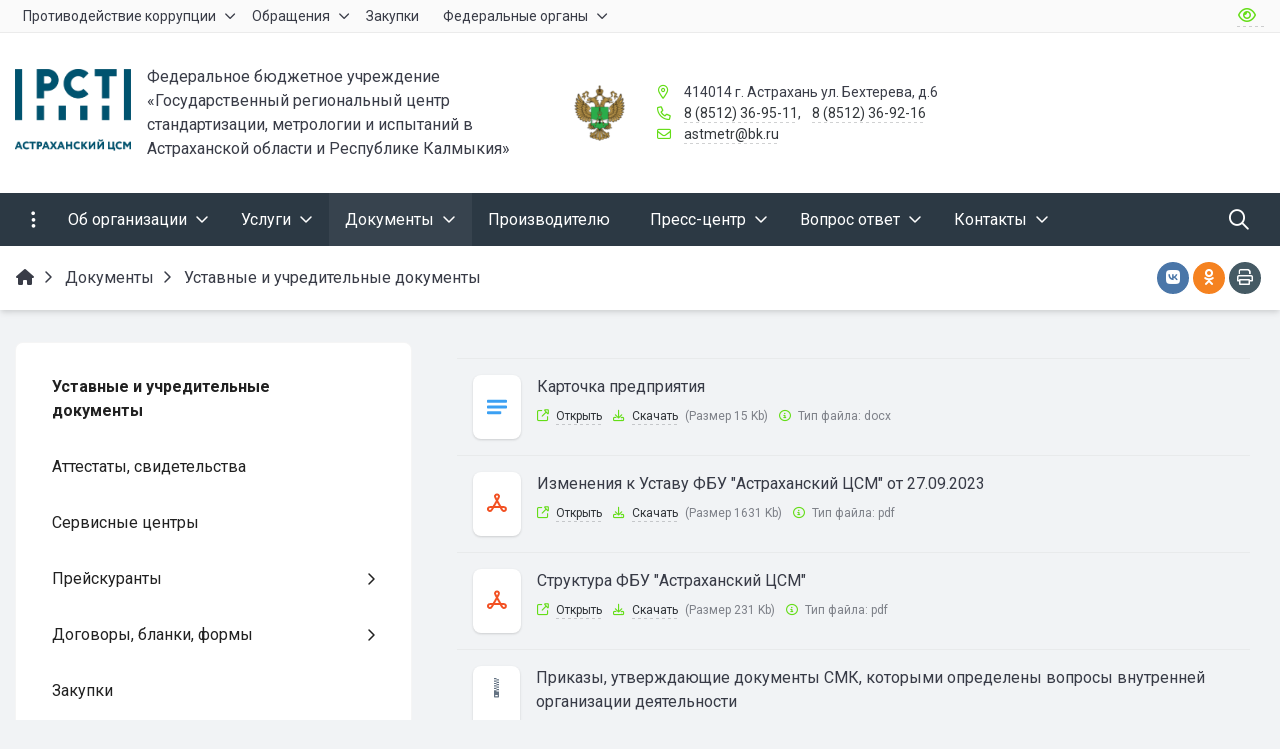

--- FILE ---
content_type: text/html; charset=UTF-8
request_url: http://astcsm.ru/doc/ustavnye-i-uchreditelnye-dokumenty/
body_size: 238539
content:


<!DOCTYPE html>
<html style="font-size: 16px;" lang="ru">

	<head>
		<meta name="viewport" content="width=device-width,initial-scale=1">
		<style>

	body {font-family: "Roboto", sans-serif!important}
	h1.sf-title, h2.sf-title, h3.sf-title, h4.sf-title, h5.sf-title, h6.sf-title, .sf-title {font-family: "Fira Sans", sans-serif!important}
	h1.sf-title, h2.sf-title, h3.sf-title, h4.sf-title, h5.sf-title, h6.sf-title, .sf-title {font-weight: bold!important}
.c-primary {color: #64DD17!important} 
.c-secondary {color: #495057!important} 
.bg-primary {background: #64DD17!important} 
.bg-secondary {background: #495057!important} 
.hover\:bg-primary:hover {background: #64DD17!important} 
.hover\:bg-secondary:hover {background: #495057!important} 
.b-primary {border-color: #64DD17!important} 
.b-secondary {border-color: #495057!important} 
.f-primary {fill: #64DD17!important} 
.f-secondary {fill: #495057!important} 
.s-primary {stroke: #64DD17!important} 
.s-secondary {stroke: #495057!important} 



.hover\:c-primary:hover {
  color: #64DD17!important; }

.bg-primary {
  background-color: #64DD17!important; }

.hover\:bg-primary:hover {
  background-color: #64DD17!important; }

.b-primary {
  border-color: #64DD17!important; }

.hover\:b-primary:hover {
  border-color: #64DD17!important; }

.f-primary {
  fill: #64DD17!important; }

.hover\:f-primary:hover {
  fill: #64DD17!important; }

.s-primary {
  stroke: #64DD17!important; }

.hover\:s-primary:hover {
  stroke: #64DD17!important; }

a.l-primary,
.l-primary a {
  color: #64DD17!important; }

a.l-hover-primary:hover,
.l-hover-primary a:hover {
  color: #64DD17!important; }

a.l-active-primary:active,
.l-active-primary a:active {
  color: #64DD17!important; }

a.l-visited-primary:visited,
.l-visited-primary a:visited {
  color: #64DD17!important; }

.c-secondary {
  color: #495057!important; }

.hover\:c-secondary:hover {
  color: #495057!important; }

.bg-secondary {
  background-color: #495057!important; }

.hover\:bg-secondary:hover {
  background-color: #495057!important; }

.b-secondary {
  border-color: #495057!important; }

.hover\:b-secondary:hover {
  border-color: #495057!important; }

.f-secondary {
  fill: #495057!important; }

.hover\:f-secondary:hover {
  fill: #495057!important; }

.s-secondary {
  stroke: #495057!important; }

.hover\:s-secondary:hover {
  stroke: #495057!important; }

a.l-secondary,
.l-secondary a {
  color: #495057!important; }

a.l-hover-secondary:hover,
.l-hover-secondary a:hover {
  color: #495057!important; }

a.l-active-secondary:active,
.l-active-secondary a:active {
  color: #495057!important; }

a.l-visited-secondary:visited,
.l-visited-secondary a:visited {
  color: #495057!important; }




/* border radius */
.r-default{border-radius: 0.5rem}
.rt-default {border-top-left-radius: 0.5rem; border-top-right-radius: 0.5rem;}
.rr-default {border-top-right-radius: 0.5rem; border-bottom-right-radius: 0.5rem;}
.rb-default {border-bottom-left-radius: 0.5rem; border-bottom-right-radius: 0.5rem;}
.rl-default {border-top-left-radius: 0.5rem; border-bottom-left-radius: 0.5rem;}

/* link */
a.l-primary, .l-primary a {color: #64DD17!important}
a.l-secondary, .l-secondary a {color: #495057!important}
a.l-hover-primary:hover, .l-hover-primary a:hover {color: #64DD17!important}
a.l-hover-secondary:hover, .l-hover-secondary a:hover {color: #495057!important}
a.bg-primary:focus, a.bg-primary:hover, button.bg-primary:focus, button.bg-primary:hover {background-color: #64DD17!important;}
a.bg-secondary:focus, a.bg-secondary:hover, button.bg-secondary:focus, button.bg-secondary:hover {background-color: #495057!important;}

/* button */
.btn-primary {background-color: #64DD17!important; border-color: #58d10b!important;}
.btn-primary:hover, .btn-primary:active, .btn-primary:focus, .btn-primary:not([disabled]):not(.disabled).active, .btn-primary:not([disabled]):not(.disabled):active, .show > .btn-primary.dropdown-toggle {background-color: #4bc400!important; border-color: #46bf00!important;}
.btn-primary.disabled, .btn-primary:disabled {background-color: #7df630!important; border-color: #70e923!important;}
.btn-secondary {background-color: #495057!important; border-color: #3d444b!important;}
.btn-secondary:hover, .btn-secondary:active, .btn-secondary:focus, .btn-secondary:not([disabled]):not(.disabled).active, .btn-secondary:not([disabled]):not(.disabled):active, .show > .btn-secondary.dropdown-toggle  {background-color: #30373e!important; border-color: #2b3239!important;}
.btn-secondary.disabled, .btn-secondary:disabled {background-color: #626970!important; border-color: #555c63!important;}

.btn-outline.btn-primary:active, .btn-outline.btn-primary.active, .btn-outline.btn-primary.focus, .btn-outline.btn-primary:focus, .show > .btn-outline.btn-primary.dropdown-toggle {background-color: #64DD17 !important; border-color: #64DD17 !important;}
.btn-outline.btn-secondary:active, .btn-outline.btn-secondary.active, .btn-outline.btn-secondary.focus, .btn-outline.btn-secondary:focus, .show > .btn-outline.btn-secondary.dropdown-toggle {background-color: #495057 !important; border-color: #495057 !important;}

.btn-outline.btn-primary {color: #64DD17!important; border-color: #64DD17!important; background-color: transparent!important; background-image: none!important;}
.btn-outline.btn-primary:hover, .btn-outline.btn-primary:active, .btn-outline.btn-primary:focus {background-color: #64DD17!important; border-color: #64DD17!important; color: white!important;}
.btn-outline.btn-secondary {color: #495057!important; border-color: #495057!important; background-color: transparent!important; background-image: none!important;}
.btn-outline.btn-secondary:hover, .btn-outline.btn-secondary:active, .btn-outline.btn-secondary:focus {background-color: #495057!important; border-color: #495057!important; color: white!important;}

.btn-primary.btn-flat {background: transparent!important; color: #64DD17!important;}
.btn-secondary.btn-flat {background: transparent!important; color: #495057!important;}

/* navbar */
.light.sf-left-catalog ul li a span.submenu-indicator:hover {background-color: #64DD17!important}
@media (min-width: 768px) {

	.sf-nav section.center-section > ul > li.active > a.underline span.item-hover,
	.sf-nav section.center-section > ul > li:hover > a.underline span.item-hover,
	.sf-nav section.center-section > ul > li.focus > a.underline span.item-hover {
		border-bottom-color: #64DD17!important;
	}

	.sf-nav section.center-section > ul > li.active > a.fill,
	.sf-nav section.center-section > ul > li:hover > a.fill,
	.sf-nav section.center-section > ul > li.focus > a.fill {
		background: #64DD17!important;
	}
}

@media (min-width: 768px) {
	.center-section li.item-mega:hover > a > span.item-hover,
	.center-section li.item-mega.hover > a > span.item-hover,
	.center-section li.item-mega.focus > a > span.item-hover {
		border-bottom-color: #64DD17!important;
	}
}

/* tabs */
.sf-tabs-topline nav li.sf-tab-current {border-top-color: #64DD17!important;}
.sf-tabs-topline nav li.sf-tab-current a {box-shadow: inset 0 3px 0 #64DD17!important;}
.sf-tabs-topline nav a:hover {color: #64DD17!important;}

/*title*/
.sf-title-underline-center .sf-title:after, 
.sf-title-underline-center.sf-title:after,
.sf-title-underline-center-double .sf-title:before,
.sf-title-underline-center-double.sf-title:before,
.sf-title-underline-center-double .sf-title:after,
.sf-title-underline-center-double.sf-title:after,
.sf-title-underline-left .sf-title:after,
.sf-title-underline-left.sf-title:after
	{background: #64DD17!important}

.sf-nav-full-screen .sf-nav-full-screen-content .sf-nav-full-screen-lists ul li a span.submenu-indicator:hover 
	{background: #64DD17!important;}

.settings-panel .sf-tab-nav li.active {background-color: #64DD17;}

/* form */
.form-control:focus {box-shadow: 0 0 0 2px #64DD17!important;}
</style>

<meta http-equiv="Content-Type" content="text/html; charset=UTF-8" />
<meta name="keywords" content="ФБУ &quot;Астраханский ЦСМ&quot;, поверка, сертификация, испытания, калибровка, метрология" />
<meta name="description" content="ФБУ &quot;Астраханский ЦСМ&quot;" />
<link href="/bitrix/cache/css/s1/simai.framework/template_87dacfe2c2bc5efd7e3f3b70f164df62/template_87dacfe2c2bc5efd7e3f3b70f164df62_v1.css?1750747710927061" type="text/css"  data-template-style="true" rel="stylesheet" />
<script type="text/javascript">if(!window.BX)window.BX={};if(!window.BX.message)window.BX.message=function(mess){if(typeof mess==='object'){for(let i in mess) {BX.message[i]=mess[i];} return true;}};</script>
<script type="text/javascript">(window.BX||top.BX).message({'JS_CORE_LOADING':'Загрузка...','JS_CORE_NO_DATA':'- Нет данных -','JS_CORE_WINDOW_CLOSE':'Закрыть','JS_CORE_WINDOW_EXPAND':'Развернуть','JS_CORE_WINDOW_NARROW':'Свернуть в окно','JS_CORE_WINDOW_SAVE':'Сохранить','JS_CORE_WINDOW_CANCEL':'Отменить','JS_CORE_WINDOW_CONTINUE':'Продолжить','JS_CORE_H':'ч','JS_CORE_M':'м','JS_CORE_S':'с','JSADM_AI_HIDE_EXTRA':'Скрыть лишние','JSADM_AI_ALL_NOTIF':'Показать все','JSADM_AUTH_REQ':'Требуется авторизация!','JS_CORE_WINDOW_AUTH':'Войти','JS_CORE_IMAGE_FULL':'Полный размер'});</script>

<script type="text/javascript" src="/bitrix/js/main/core/core.min.js?1750747695219752"></script>

<script>BX.setJSList(['/bitrix/js/main/core/core_ajax.js','/bitrix/js/main/core/core_promise.js','/bitrix/js/main/polyfill/promise/js/promise.js','/bitrix/js/main/loadext/loadext.js','/bitrix/js/main/loadext/extension.js','/bitrix/js/main/polyfill/promise/js/promise.js','/bitrix/js/main/polyfill/find/js/find.js','/bitrix/js/main/polyfill/includes/js/includes.js','/bitrix/js/main/polyfill/matches/js/matches.js','/bitrix/js/ui/polyfill/closest/js/closest.js','/bitrix/js/main/polyfill/fill/main.polyfill.fill.js','/bitrix/js/main/polyfill/find/js/find.js','/bitrix/js/main/polyfill/matches/js/matches.js','/bitrix/js/main/polyfill/core/dist/polyfill.bundle.js','/bitrix/js/main/core/core.js','/bitrix/js/main/polyfill/intersectionobserver/js/intersectionobserver.js','/bitrix/js/main/lazyload/dist/lazyload.bundle.js','/bitrix/js/main/polyfill/core/dist/polyfill.bundle.js','/bitrix/js/main/parambag/dist/parambag.bundle.js']);
</script>
<script type="text/javascript">(window.BX||top.BX).message({'LANGUAGE_ID':'ru','FORMAT_DATE':'DD.MM.YYYY','FORMAT_DATETIME':'DD.MM.YYYY HH:MI:SS','COOKIE_PREFIX':'BITRIX_SM','SERVER_TZ_OFFSET':'3600','UTF_MODE':'Y','SITE_ID':'s1','SITE_DIR':'/','USER_ID':'','SERVER_TIME':'1764461520','USER_TZ_OFFSET':'0','USER_TZ_AUTO':'Y','bitrix_sessid':'3879f51ac49a29944add4af2aaef57c7'});</script>


<script type="text/javascript"  src="/bitrix/cache/js/s1/simai.framework/kernel_main/kernel_main_v1.js?1754475674168309"></script>
<script type="text/javascript" src="/bitrix/js/ui/dexie/dist/dexie3.bundle.min.js?168844520388295"></script>
<script type="text/javascript" src="/bitrix/js/main/core/core_ls.min.js?16565779747365"></script>
<script type="text/javascript" src="/bitrix/js/main/core/core_frame_cache.min.js?175074769511210"></script>
<script type="text/javascript">BX.setJSList(['/bitrix/js/main/core/core_fx.js','/bitrix/js/main/session.js','/bitrix/js/main/pageobject/pageobject.js','/bitrix/js/main/core/core_window.js','/bitrix/js/main/utils.js','/bitrix/js/main/dd.js','/bitrix/js/main/core/core_dd.js','/bitrix/js/main/date/main.date.js','/bitrix/js/main/core/core_date.js','/simai/asset/lazysizes/lazysizes-5.1.0/lazysizes.min.js','/simai/asset/lazysizes/lazysizes-5.1.0/plugins/respimg/ls.respimg.min.js','/simai/asset/lazysizes/lazysizes-5.1.0/plugins/unveilhooks/ls.unveilhooks.min.js','/simai/asset/jquery/jquery-3.3.1/jquery.min.js','/simai/asset/popper/popper-1.14.5/js/popper.min.js','/simai/asset/simai.framework/sf4.master/core/js/sf-full.min.js','/simai/asset/simai.framework/sf4.master/plugin/navigation/js/sf-nav.min.js','/simai/asset/fancybox/fancybox.master/js/jquery.fancybox.min.js','/simai/asset/swiper/swiper-4.4.2/js/swiper.min.js','/simai/asset/simai.special/js/voice.js','/bitrix/components/bitrix/search.title/script.js','/bitrix/templates/simai.framework/components/bitrix/search.title/nav.search/script.js','/simai/asset/social-likes/social-likes-3.1.2/social-likes.min.js']);</script>
<script type="text/javascript">BX.setCSSList(['/simai/asset/simai.framework/sf4.master/core/css/sf-full.min.css','/simai/asset/simai.framework/sf4.master/plugin/navigation/css/sf-nav.min.css','/simai/asset/simai.framework/sf4.master/plugin/md-color/css/md-color.min.css','/simai/asset/simai.bx-panel/bx-panel-1.0.0/bx-panel.css','/simai/asset/font-awesome/sf-icon-5.24/css/all.min.css','/simai/asset/fancybox/fancybox.master/css/jquery.fancybox.min.css','/simai/asset/swiper/swiper-4.4.2/css/swiper.min.css','/bitrix/components/simai/sf.share/templates/.default/style.css','/bitrix/templates/simai.framework/template_styles.css']);</script>
<meta name="author" content="SIMAI Studio — http://simai.studio" />
<meta name="copyright" content="© SIMAI Ltd." />
<link href="https://fonts.googleapis.com/css?family=Roboto:300,400,700&amp;subset=cyrillic,cyrillic-ext" rel="stylesheet">
<link href="https://fonts.googleapis.com/css?family=Fira+Sans:300,400,600&amp;subset=cyrillic,cyrillic-ext" rel="stylesheet">
<script type="text/javascript">BX.message({'SF_SPECIAL__SPECIAL_WHITE':'Белая','SF_SPECIAL__SPECIAL_BLACK':'Черная','SF_SPECIAL__SPECIAL_YELLOW':'Желтая','SF_SPECIAL__SPECIAL_BLUE':'Голубая','SF_SPECIAL__SPECIAL_GREEN':'Зеленая','SF_SPECIAL__SPECIAL_KEGL':' пунктов','SF_SPECIAL__KEGL_16':'16 пунктов','SF_SPECIAL__KERNING_NORMAL':'Нормальный','SF_SPECIAL__KERNING_MIDDLE':'Средний','SF_SPECIAL__KERNING_BIG':'Большой','SF_SPECIAL__IMG_OFF':'Выключены','SF_SPECIAL__IMG_ON_BLACK':'Чёрно-белые','SF_SPECIAL__IMG_ON_COLOR':'Цветные','SF_SPECIAL__INTERVAL_1_0':'Одинарный','SF_SPECIAL__INTERVAL_1_5':'Полуторный','SF_SPECIAL__INTERVAL_2_0':'Двойной','SF_SPECIAL__FONT_DEFAULT':'Стандартный','SF_SPECIAL__FONT_SANS':'Без засечек','SF_SPECIAL__FONT_SERIF':'С засечками','SF_SPECIAL__FONT_MONO':'Моноширинной','SF_SPECIAL__SOUND_ON':'Включен','SF_SPECIAL__SOUND_OFF':'Выключен','SF_SPECIAL__BTN_SANS_ARIAL':'Шрифт Arial(без засечек)','SF_SPECIAL__BTN_SANS':'Без засечек','SF_SPECIAL__BTN_SERIF_TIMES':'Шрифт Times(c засечками)','SF_SPECIAL__BTN_SERIF':'С засечками','SF_SPECIAL__BTN_MONO_COURIER':'Шрифт Courier New','SF_SPECIAL__BTN_MONO':'Моноширинной','SF_SPECIAL__BTN_MORE':'Уменьшить шрифт','SF_SPECIAL__BTN_LESS':'Увеличить шрифт','SF_SPECIAL__BTN_NORMAL':'Нормальный','SF_SPECIAL__BTN_MIDDLE':'Средний','SF_SPECIAL__BTN_BIG':'Большой','SF_SPECIAL__INTERVAL':'Интервал','SF_SPECIAL__BTN_ONE':'Одинарный','SF_SPECIAL__BTN_HALF':'Полуторный','SF_SPECIAL__BTN_TWO':'Двойной','SF_SPECIAL__COLOR':'Цвет','SF_SPECIAL__SCHEMA':' схема','SF_SPECIAL__BTN_WHITE':'Белая схема','SF_SPECIAL__BTN_BLACK':'Черная схема','SF_SPECIAL__BTN_YELLOW':'Желтая схема','SF_SPECIAL__BTN_BLUE':'Голубая схема','SF_SPECIAL__BTN_GREEN':'Зеленая схема','SF_SPECIAL__IMG':'Изображения','SF_SPECIAL__IMG_BTN_OFF':'Выключить изображения','SF_SPECIAL__IMG_BTN_BW':'Черно-белые изображения','SF_SPECIAL__IMG_BTN_COLOR':'Цветные изображения','SF_SPECIAL__PANEL':'Панель','SF_SPECIAL__BTN_OFF':'Выключить версию для слабовидящих','SF_SPECIAL__BTN_DEFAULT':'Сбросить настройки','SF_SPECIAL__BTN_UP':'Свернуть панель','SF_SPECIAL__KERNING':'Кернинг','SF_SPECIAL__KEGL':'Размер шрифта','SF_SPECIAL__FONT':'Шрифт','SF_SPECIAL__BTN_OFF_TEXT':'Выкл','SF_SPECIAL__BTN_BW_TEXT':'Ч/Б','SF_SPECIAL__IMG_BTN_COLOR_TEXT':'Цвет'})</script>
<meta property="og:url" content="http://www.astcsm.ru/doc/ustavnye-i-uchreditelnye-dokumenty/" />
<meta property="og:type" content="website" />
<meta property="og:title" content="Уставные и учредительные документы" />
<meta property="og:description" content="ФБУ "Астраханский ЦСМ"" />
<meta property="og:image" content="http://www.astcsm.ru/simai.data/image/meta/favicon.png" />
<meta name="twitter:card" content="summary" />
<meta name="twitter:site" content="http://www.astcsm.ru/doc/ustavnye-i-uchreditelnye-dokumenty/" />
<meta name="twitter:title" content="Уставные и учредительные документы" />
<meta name="twitter:description" content="ФБУ "Астраханский ЦСМ"" />
<meta name="twitter:image" content="http://www.astcsm.ru/simai.data/image/meta/favicon.png" />



<script type="text/javascript"  src="/bitrix/cache/js/s1/simai.framework/template_d61b75e81c695b968bf2cd77c86b9d5c/template_d61b75e81c695b968bf2cd77c86b9d5c_v1.js?1750747710478769"></script>
<script type="text/javascript">var _ba = _ba || []; _ba.push(["aid", "3b0e6b9e4ce8a218dd48d1064e6159fa"]); _ba.push(["host", "astcsm.ru"]); (function() {var ba = document.createElement("script"); ba.type = "text/javascript"; ba.async = true;ba.src = (document.location.protocol == "https:" ? "https://" : "http://") + "bitrix.info/ba.js";var s = document.getElementsByTagName("script")[0];s.parentNode.insertBefore(ba, s);})();</script>


		<title>ФБУ "Астраханский ЦСМ" ФБУ "Астраханский ЦСМ"</title>
					<link rel="shortcut icon" href="/simai.data/image/favicon/favicon.png" type="image/x-icon">
			</head>

	<body 
		class = 
		"
			lazyload 
			sf-pagewrap-area-layout-wide 
			sf-pagewrap-area-container-fixed 
			container-size-1320 
			roboto 
			theme-light 
			 
		"
		style = 
		"
			background-color: ;
			background-repeat: ;
			background-position-x: ;
			background-position-y: ;
			background-size: ;
			font-size: 16px;
					"
			>
		
				
		<section class="sf-service-top-area d-print-none">
					</section>

		<section 
			class = 
				"
					sf-pagewrap-area 
					overflow-hidden d-flex flex-col justify-content-start				"
			style = "background-color: "
		>
		
							
								<header 
					class = 
					"
						header-area d-print-none 
						theme-inherit 
						bg-theme-0 mb-4					"
					style = 
					"
						background-color: ;
				       						background-repeat: ;
						background-position-x: ;
						background-position-y: ;
						background-size: ;
					"
				>
					

 
<div style="position:relative">
  <section class="sf-grid-area  ">

										<div class="container-wrap bg-theme-1 bb-1 b-theme-3 " style="">
										
					<div class="container ">
						<div class="row ">
																								<div class=" col-12 col-lg-8 ">
									  																																														<div class=" ">
																												


<style>

.nav-dropdown {
    z-index:10;
}

.overflow-hidden {
    overflow: hidden!important;
}

.text-t-u {
    text-transform: uppercase;
}
	
.sf-left-catalog > ul > li > .catalog-submenu > .submenu a span.submenu-indicator{
    height: 1.5rem;
    width: 1.5rem;
    top: 7px;
}

.sf-nav-fixed .container-wrap .nav-container .sf-nav section.right-section .nav-search form .inner-search {
    z-index: 99;
}

.sf-left-catalog ul li a{
	z-index: 10 !important;
}

.sf-left-catalog ul li div.catalog-submenu ul.submenu li a, .sf-left-catalog ul li a{
    color: inherit;
}

@media only screen and (min-width: 770px)  { 
    .sf-nav section.center-section > ul > li:focus-within > .nav-submenu {display: flex !important;}
    .sf-nav section.center-section>ul>li:focus-within>.nav-submenu, html.special .sf-nav section.center-section>ul>li:focus-within>ul.transform-submenu {
        display: flex !important;
    }

    .sf-nav section.center-section>ul>li>ul.transform-submenu li:focus-within>.nav-submenu {display: flex !important;}
    .sf-nav section.center-section>ul>li>.nav-submenu>ul li:focus-within>.nav-submenu {display: flex !important;}


    .theme-light div.nav-container nav.sf-nav section.center-section ul.nav-items li.nav-item div.nav-submenu.theme-light ul.submenu-items li.nav-item:focus-within {
        background-color: rgba(0, 0, 0, 0.05);
        color: rgba(0, 0, 0, 0.87);
        border-color: rgba(255, 255, 255, 0.12);
    }

    .theme-light div.nav-container nav.sf-nav section.center-section ul.nav-items li.nav-item:focus-within {
        background-color: rgba(0, 0, 0, 0.05);
        color: rgba(0, 0, 0, 0.87);
        border-color: rgba(255, 255, 255, 0.12);
    }

    .navigation-container.theme-dark div.nav-container nav.sf-nav section.center-section ul.nav-items li.nav-item:focus-within {
        background-color: rgba(255, 255, 255, 0.05);
        color: white;
        border-color: rgba(0, 0, 0, 0.12);
    }


    .navigation-container.theme-dark div.nav-container nav.sf-nav section.center-section ul.nav-items li.nav-item div.nav-submenu.theme-dark ul.submenu-items li.nav-item:focus-within{
        background-color: rgba(255, 255, 255, 0.05);
        color: white;
        border-color: rgba(0, 0, 0, 0.12);
    }


    /* для табов стили */
    .sf-nav section.center-section>ul>li:focus-within>.nav-submenu, html.special .sf-nav section.center-section>ul>li:focus-within>ul.transform-submenu{display: flex !important;}

    .sf-nav section.center-section>ul>li>.nav-submenu>ul li:focus-within>.nav-submenu, html.special .sf-nav section.center-section>ul>li>.nav-submenu>ul li:focus-within>.nav-submenu{display: flex !important;}
    .sf-nav section.center-section>ul>li>ul.transform-submenu li:focus-within>.nav-submenu {display: flex !important;}



    .theme-light div.nav-container nav.sf-nav section.center-section ul.nav-items li.nav-item:focus-within {
        background-color: rgba(0, 0, 0, 0.05);
        color: rgba(0, 0, 0, 0.87);
        border-color: rgba(255, 255, 255, 0.12);
    }

    .theme-light div.nav-container nav.sf-nav section.center-section ul.nav-items li.nav-item div.nav-submenu.theme-light ul.submenu-items li.nav-item:focus-within {
        background-color: rgba(0, 0, 0, 0.05);
        color: rgba(0, 0, 0, 0.87);
        border-color: rgba(255, 255, 255, 0.12);
    }

    .navigation-container.theme-dark div.nav-container nav.sf-nav section.center-section ul.nav-items li.nav-item:focus-within  {
        background-color: rgba(255, 255, 255, 0.05);
        color: white;
        border-color: rgba(0, 0, 0, 0.12);
    }



    .navigation-container.theme-dark div.nav-container nav.sf-nav section.center-section ul.nav-items li.nav-item div.nav-submenu.theme-dark ul.submenu-items li.nav-item:focus-within {
        background-color: rgba(255, 255, 255, 0.05);
        color: white;
        border-color: rgba(0, 0, 0, 0.12);
    }

    .navigation-container.theme-dark div.nav-container nav.sf-nav section.center-section ul.nav-items li.nav-item div.nav-submenu.theme-light ul.submenu-items li.nav-item:focus-within {
        background-color: rgba(0, 0, 0, 0.05);
        color: rgba(0, 0, 0, 0.87);
        border-color: rgba(255, 255, 255, 0.12);
    }
}

.sf-pagewrap-area-layout-narrow.sf-pagewrap-area-container-fixed .sf-pagewrap-area .submenu-items.container {
    width: 100%;
}


@media (max-width: 768px) {
	
	.mobile-level{
		flex-direction: column !important;
	}
	.item-text{
		white-space: normal !important;
	}
}


/* captions for fixed menu */
.fixed-theme-dark.nav-fixed a.item-link{
    background-color: transparent;
    color: white !important;
}
.fixed-theme-light.nav-fixed a.item-link{
    background-color: transparent;
}
/* icons - fixed, non-fixed - colors */
.theme-light .c-icon-active, .fixed-theme-light.nav-fixed .c-icon-active{
    color: rgba(27,31,44,.54) !important;
}
.theme-dark .c-icon-active, .fixed-theme-dark.nav-fixed .c-icon-active{
    color: white !important;
}



</style>


            <style>
                            .sf-nav-fixed477a9d6bb3 {background: transparent!important;}
                                        .child-color-submenu-477a9d6bb3 {background:white;}
                                        @media (max-width: 768px) {
                    .mobile-view477a9d6bb3 {background: #212121!important;}
                }
                                    
            

                             
                .nav-fixed-477a9d6bb3 {background: rgba(255, 255, 255, 1)!important;}
                
                                    .nav-fixed-477a9d6bb3 .fixed-submenu-color477a9d6bb3 {background: white!important;}
                            

        </style>
	            <div class="navigation-container sf-nav-fixed477a9d6bb3 no-fixed sf-nav-fixed 
                                        fixed-theme-light             
            vertical-submenu"
            id="sf-fixed-id-477a9d6bb3">      
             <div class="container-wrap">
            <div class="w-100 nav-container">
    
             <nav data-nav id="sf-nav-477a9d6bb3"
            class="sf-nav w-100 m-0 p-0 d-flex align-items-streach justify-content-between flex-row flex-wrap">
                <section class="left-section d-flex align-items-streach justify-content-between flex-row flex-wrap">
                                                        <!--<a class="nav-logo" href="/">
                <img src="image/list.jpg"
                    class="hidden-md-down d-inline mr-2 w-75">
            </a>-->
        </section>
                                <section style="justify-content:flex-start!important;" class="center-section align-items-streach mobile-level sf-scroll overflow-hidden
            justify-content-start                            mobile-theme-dark mobile-view477a9d6bb3                        ">
				            <button class="mobile-close sf-close" style="display:none"></button>
            <h3 class="mobile-header m-0" style="display: none">
                Меню            </h3>
                   <ul class="nav-items d-inline-flex align-items-streach justify-content-start p-0 m-0">
                                
                                                                                                                                                        <li tabindex="-1" class="nav-item ">

                                    <a  class=" p-2 t--1 allotment                                         item-link                                                                                " 
                                        href="/anti-corruption/"
																				>
                                                                                                                            <span class="item-text">
                                                Противодействие коррупции                                            </span>
                                                                                                                            <span class='item-icon submenu-indicator nav-next-level '> 
                                                <i class="far fa-angle-down " aria-hidden="true"></i>
                                            </span>
                                                                                <span class="item-hover" style="display:none"></span>
                                    </a>
                                    
                                    <!-- -->
                                                                            <div class="nav-submenu mobile-level sf-scroll align-items-start justify-content-xl-center
                                                                                            theme-light child-color-submenu-477a9d6bb3 
                                                                                                                                                                                            fixed-theme-light-submenu fixed-submenu-color477a9d6bb3                                                                                                                                                                                        mobile-theme-dark mobile-view477a9d6bb3                                            " style="z-index:100">
                                            <div class="content-mobile-horizontal w-100" style="display:none">
                                                <h3 class="mobile-header m-0" style="display:none">
                                                    Противодействие коррупции                                                </h3>
                                                <a  class="nav-back w-100 align-items-center justify-content-start pt-3 pb-3" href="#">
                                                    <span class="back-icon mr-2">
                                                        <i class="far fa-arrow-left"></i>
                                                    </span>
                                                    <span class="item-text">
                                                        Назад                                                    </span>
                                                </a>
                                            </div>
                                            <ul class="nav-items submenu-items p-0 container w-100">
                                                <li tabindex="-1" class="nav-item one-mobile   one-link">
                                                <a  class=" p-2 t--1                                                     item-link" 
                                                        href="/anti-corruption/"
																												>
                                                        <span class="item-text">
                                                            Противодействие коррупции                                                        </span>
                                                    </a>
                                                                                                                                                                                            
                                                                                                                                                                <li tabindex="-1" class="nav-item ">
                                        <a  class=" p-2 t--1 item-link" href="/anti-corruption/chasto-zadavaemye-voprosy/"
																				>
                                                                                        <span class="item-text">
                                                Часто задаваемые вопросы                                            </span>
                                        </a>
                                    </li>													
                                                                                                                                                                                        
                                                                                                                                                                <li tabindex="-1" class="nav-item ">
                                        <a  class=" p-2 t--1 item-link" href="/anti-corruption/obshchaya-informatsiya-po-obrashcheniyam/"
																				>
                                                                                        <span class="item-text">
                                                Общая информация по обращениям                                            </span>
                                        </a>
                                    </li>													
                                                                                                                                                                                        
                                                                                                                                                                <li tabindex="-1" class="nav-item ">
                                        <a  class=" p-2 t--1 item-link" href="/anti-corruption/normativnye-pravovye-i-inye-akty-v-sfere-protivodeystviya-korruptsii/"
																				>
                                                                                        <span class="item-text">
                                                Нормативные правовые и иные акты в сфере противодействия коррупции                                            </span>
                                        </a>
                                    </li>													
                                                                                                                                                                                        
                                                                                                                                                                <li tabindex="-1" class="nav-item ">
                                        <a  class=" p-2 t--1 item-link" href="/anti-corruption/vedomstvennye-normativno-pravovye-dokumenty/"
																				>
                                                                                        <span class="item-text">
                                                Ведомственные нормативно-правовые документы                                            </span>
                                        </a>
                                    </li>													
                                                                                                                                                                                        
                                                                                                                                                                <li tabindex="-1" class="nav-item ">
                                        <a  class=" p-2 t--1 item-link" href="/anti-corruption/lokalnye-normativnye-akty/"
																				>
                                                                                        <span class="item-text">
                                                Локальные нормативные акты                                            </span>
                                        </a>
                                    </li>													
                                                                                                                                                                                        
                                                                                                                                                                <li tabindex="-1" class="nav-item ">
                                        <a  class=" p-2 t--1 item-link" href="/anti-corruption/antikorruptsionnaya-ekspertiza/"
																				>
                                                                                        <span class="item-text">
                                                Антикоррупционная экспертиза                                            </span>
                                        </a>
                                    </li>													
                                                                                                                                                                                        
                                                                                                                                                                <li tabindex="-1" class="nav-item ">
                                        <a  class=" p-2 t--1 item-link" href="/anti-corruption/metodicheskie-materialy/"
																				>
                                                                                        <span class="item-text">
                                                Методические материалы                                            </span>
                                        </a>
                                    </li>													
                                                                                                                                                                                        
                                                                                                                                                                <li tabindex="-1" class="nav-item ">
                                        <a  class=" p-2 t--1 item-link" href="/anti-corruption/formy-dokumentov-svyazannye-s-protivodeystviem-korruptsii-dlya-zapolneniya/"
																				>
                                                                                        <span class="item-text">
                                                Формы документов, связанные с противодействием коррупции, для заполнения                                            </span>
                                        </a>
                                    </li>													
                                                                                                                                                                                        
                                                                                                                                                                <li tabindex="-1" class="nav-item ">
                                        <a  class=" p-2 t--1 item-link" href="/anti-corruption/obratnaya-svyaz-dlya-soobshcheniy-o-faktakh-korruptsii/"
																				>
                                                                                        <span class="item-text">
                                                Обратная связь для сообщений о фактах коррупции                                            </span>
                                        </a>
                                    </li>													
                                                                                                                                                                                                                                            </ul>
                                </div>
                                    </li>
                    
                                                                                                                                                        <li tabindex="-1" class="nav-item ">

                                    <a  class=" p-2 t--1 allotment                                         item-link                                                                                " 
                                        href="/appeal/"
																				>
                                                                                                                            <span class="item-text">
                                                Обращения                                            </span>
                                                                                                                            <span class='item-icon submenu-indicator nav-next-level '> 
                                                <i class="far fa-angle-down " aria-hidden="true"></i>
                                            </span>
                                                                                <span class="item-hover" style="display:none"></span>
                                    </a>
                                    
                                    <!-- -->
                                                                            <div class="nav-submenu mobile-level sf-scroll align-items-start justify-content-xl-center
                                                                                            theme-light child-color-submenu-477a9d6bb3 
                                                                                                                                                                                            fixed-theme-light-submenu fixed-submenu-color477a9d6bb3                                                                                                                                                                                        mobile-theme-dark mobile-view477a9d6bb3                                            " style="z-index:100">
                                            <div class="content-mobile-horizontal w-100" style="display:none">
                                                <h3 class="mobile-header m-0" style="display:none">
                                                    Обращения                                                </h3>
                                                <a  class="nav-back w-100 align-items-center justify-content-start pt-3 pb-3" href="#">
                                                    <span class="back-icon mr-2">
                                                        <i class="far fa-arrow-left"></i>
                                                    </span>
                                                    <span class="item-text">
                                                        Назад                                                    </span>
                                                </a>
                                            </div>
                                            <ul class="nav-items submenu-items p-0 container w-100">
                                                <li tabindex="-1" class="nav-item one-mobile   one-link">
                                                <a  class=" p-2 t--1                                                     item-link" 
                                                        href="/appeal/"
																												>
                                                        <span class="item-text">
                                                            Обращения                                                        </span>
                                                    </a>
                                                                                                                                                                                            
                                                                                                                                                                <li tabindex="-1" class="nav-item ">
                                        <a  class=" p-2 t--1 item-link" href="/appeal/forms/"
																				>
                                                                                        <span class="item-text">
                                                Формы обращений                                            </span>
                                        </a>
                                    </li>													
                                                                                                                                                                                        
                                                                                                                                                                <li tabindex="-1" class="nav-item ">
                                        <a  class=" p-2 t--1 item-link" href="/appeal/meet/"
																				>
                                                                                        <span class="item-text">
                                                Личный приём                                            </span>
                                        </a>
                                    </li>													
                                                                                                                                                                                        
                                                                                                                                                                <li tabindex="-1" class="nav-item ">
                                        <a  class=" p-2 t--1 item-link" href="/appeal/reception/"
																				>
                                                                                        <span class="item-text">
                                                Электронные обращения                                            </span>
                                        </a>
                                    </li>													
                                                                                                                                                                                        
                                                                                                                                                                <li tabindex="-1" class="nav-item ">
                                        <a  class=" p-2 t--1 item-link" href="/appeal/message/"
																				>
                                                                                        <span class="item-text">
                                                Письменные и устные обращение                                            </span>
                                        </a>
                                    </li>													
                                                                                                                                                                                        
                                                                                                                                                                <li tabindex="-1" class="nav-item ">
                                        <a  class=" p-2 t--1 item-link" href="/appeal/order/"
																				>
                                                                                        <span class="item-text">
                                                Порядок обжалования                                            </span>
                                        </a>
                                    </li>													
                                                                                                                                                                                        
                                                                                                                                                                <li tabindex="-1" class="nav-item ">
                                        <a  class=" p-2 t--1 item-link" href="/appeal/request/"
																				>
                                                                                        <span class="item-text">
                                                Проверить статус обращения                                            </span>
                                        </a>
                                    </li>													
                                                                                                                                                                                        
                                                                                                                                                                <li tabindex="-1" class="nav-item ">
                                        <a  class=" p-2 t--1 item-link" href="/appeal/report/"
																				>
                                                                                        <span class="item-text">
                                                Отчетность по обращениям                                            </span>
                                        </a>
                                    </li>													
                                                                                                                                                                                                                                            </ul>
                                </div>
                                    </li>
                    
                                                                                                                            							
                                    <li tabindex="-1" class="nav-item   ">
                                        <a  class=" p-2 t--1 
											allotment                                             item-link                                                                                        "
                                            href="/doc/zakupki/"
																						>
                                                                                                                                        <span class="item-text">
                                                    Закупки                                                </span>
                                                                                        <span class="item-hover" style="display:none"></span>
                                        </a>
                                    </li>
                                                                                                                                                                                        
                                                                                                                                                        <li tabindex="-1" class="nav-item ">

                                    <a  class=" p-2 t--1 allotment                                         item-link                                                                                " 
                                        href="/fed-auth/"
																				>
                                                                                                                            <span class="item-text">
                                                Федеральные органы                                            </span>
                                                                                                                            <span class='item-icon submenu-indicator nav-next-level '> 
                                                <i class="far fa-angle-down " aria-hidden="true"></i>
                                            </span>
                                                                                <span class="item-hover" style="display:none"></span>
                                    </a>
                                    
                                    <!-- -->
                                                                            <div class="nav-submenu mobile-level sf-scroll align-items-start justify-content-xl-center
                                                                                            theme-light child-color-submenu-477a9d6bb3 
                                                                                                                                                                                            fixed-theme-light-submenu fixed-submenu-color477a9d6bb3                                                                                                                                                                                        mobile-theme-dark mobile-view477a9d6bb3                                            " style="z-index:100">
                                            <div class="content-mobile-horizontal w-100" style="display:none">
                                                <h3 class="mobile-header m-0" style="display:none">
                                                    Федеральные органы                                                </h3>
                                                <a  class="nav-back w-100 align-items-center justify-content-start pt-3 pb-3" href="#">
                                                    <span class="back-icon mr-2">
                                                        <i class="far fa-arrow-left"></i>
                                                    </span>
                                                    <span class="item-text">
                                                        Назад                                                    </span>
                                                </a>
                                            </div>
                                            <ul class="nav-items submenu-items p-0 container w-100">
                                                <li tabindex="-1" class="nav-item one-mobile   one-link">
                                                <a  class=" p-2 t--1                                                     item-link" 
                                                        href="/fed-auth/"
																												>
                                                        <span class="item-text">
                                                            Федеральные органы                                                        </span>
                                                    </a>
                                                                                                                                                                                            
                                                                                                                                                                <li tabindex="-1" class="nav-item ">
                                        <a  class=" p-2 t--1 item-link" href="http://duma.gov.ru/"
																				>
                                                                                        <span class="item-text">
                                                Государственная дума                                            </span>
                                        </a>
                                    </li>													
                                                                                                                                                                                        
                                                                                                                                                                <li tabindex="-1" class="nav-item ">
                                        <a  class=" p-2 t--1 item-link" href="http://government.ru/"
																				>
                                                                                        <span class="item-text">
                                                Правительство РФ                                            </span>
                                        </a>
                                    </li>													
                                                                                                                                                                                        
                                                                                                                                                                <li tabindex="-1" class="nav-item ">
                                        <a  class=" p-2 t--1 item-link" href="http://kremlin.ru/"
																				>
                                                                                        <span class="item-text">
                                                Президент РФ                                            </span>
                                        </a>
                                    </li>													
                                                                                                                                                                                        
                                                                                                                                                                <li tabindex="-1" class="nav-item ">
                                        <a  class=" p-2 t--1 item-link" href="http://www.council.gov.ru/"
																				>
                                                                                        <span class="item-text">
                                                Совет Федерации РФ                                            </span>
                                        </a>
                                    </li>													
                                                                                                                                                                    
                                                                </ul>
                        </div>
                    </li>
                            </ul>
                 </section>
                                    <section class="right-section d-inline-flex align-items-streach justify-content-end flex-row flex-wrap">
                                                                     
                                                                                                    <button class="btn-mobile b-0 p-2 t--1"> 
                            <i class="far fa-bars fa-lg" aria-hidden="true"></i>
                        </button>
                                       
                         
                                        				            </section>
                </nav>
                        </div>
        </div>
    
     </div>  
<script>
    window.addEventListener("DOMContentLoaded", function() {
        $('#sf-nav-477a9d6bb3').sfNavMulti({
                                        searchContainer: false,
                horizontalSubmenu: false,
                                        transferHeadingItem: false,
            //===================== ФИКСИРОВАННОЕ =====================//
                                    fixedFlag: false,
                //===================== ПОЛНОЭКРАННОЕ =====================//
                                    fullScreenFlag: false,
                //===================== ТРАНСФОРМ =====================//
                                    transformFlag: true,
                    transformPaddingOne: 'p-2 t--1',
                    transformPaddingLower: ' t--1',
                    transformEffectHover: 'allotment',
                                            transformTheme: 'theme-light child-color-submenu-477a9d6bb3                                                                                                                                    fixed-theme-light-submenu fixed-submenu-color477a9d6bb3                                                                                    ', 
                                    //===================== МОБИЛЬНОЕ =====================//
                                    mobileFlag: true,
                                    });

    });
</script>

													</div>
																																										  									</div>
																	<div class=" col-12 col-lg-4 d-flex justify-content-end align-items-center">
									  																																														<div class=" ">
																												

<a href="#" itemprop="copy" sf-special class="c-text-primary sf-link sf-link-theme sf-link-dashed">
	<i class="far fa-fw fa-eye mr-2 c-primary" aria-hidden="true"></i>
</a>
													</div>
																																										  									</div>
																					</div>
					</div>
					
										
				</div>
												<div class="container-wrap py-4 " style="">
										
					<div class="container ">
						<div class="row ">
																								<div class=" col-12 col-lg-6 mb-3 mb-lg-0">
									  										<div class="d-flex align-items-center ">																																				<div class="mr-3 ">
																												
	<a href="/">
		<img src="/simai.data/image/logo/лого АЦСМ РСТ квадратный синий 1161х878 без фона.png"  class="" style="max-height:5.5rem"/>
	</a>
													</div>
																																																<div class=" ">
																												

	<a href="/" class="l-inherit l-underline-none m-0 c-text-primary t-title l-hover-underline-none">
		<span class="t-0   ">
			Федеральное бюджетное учреждение «Государственный региональный центр стандартизации, метрологии и испытаний в Астраханской области и Республике Калмыкия»		</span>
	</a>
													</div>
																																																<div class=" ">
																												

			<a href="/">
			<img src="/simai.data/image/logo/dd1dcaab-c2f8-4111-be9f-356ea70c6949.png"  class="" style="max-height:3.5rem"/>
		</a>
														</div>
																																	</div>									  									</div>
																	<div class=" col-12 col-lg-4 t--1 d-flex align-items-center mb-3 mb-lg-0">
									  										<div class="">																																				<div class=" ">
																												
<i class="far fa-fw fa-map-marker-alt mr-2 c-primary" aria-hidden="true"></i>
<span class="c-text-primary">
	414014 г. Астрахань ул. Бехтерева, д.6</span>													</div>
																																																<div class=" ">
																												
<i class="far fa-fw fa-phone mr-2 c-primary" aria-hidden="true"></i>
	<span class="mr-2"><a style="white-space:nowrap;"  class="c-text-primary sf-link sf-link-theme sf-link-dashed" href="tel:8 (8512) 36-95-11">8 (8512) 36-95-11</a>,</span>
	<span class=""><a style="white-space:nowrap;"  class="c-text-primary sf-link sf-link-theme sf-link-dashed" href="tel:8 (8512) 36-92-16">8 (8512) 36-92-16</a></span>
													</div>
																																																<div class=" ">
																												
<i class="far fa-fw fa-envelope mr-2 c-primary " aria-hidden="true"></i>
<a class="c-text-primary sf-link sf-link-theme sf-link-dashed" href="mailto:astmetr@bk.ru">
	astmetr@bk.ru</a>													</div>
																																	</div>									  									</div>
																					</div>
					</div>
					
										
				</div>
												<div class="container-wrap  " style="">
										
					<div class="">
						<div class="row ">
																								<div class=" col-12 ">
									  																																														<div class=" ">
																												


<style>

.nav-dropdown {
    z-index:10;
}

.overflow-hidden {
    overflow: hidden!important;
}

.text-t-u {
    text-transform: uppercase;
}
	
.sf-left-catalog > ul > li > .catalog-submenu > .submenu a span.submenu-indicator{
    height: 1.5rem;
    width: 1.5rem;
    top: 7px;
}

.sf-nav-fixed .container-wrap .nav-container .sf-nav section.right-section .nav-search form .inner-search {
    z-index: 99;
}

.sf-left-catalog ul li a{
	z-index: 10 !important;
}

.sf-left-catalog ul li div.catalog-submenu ul.submenu li a, .sf-left-catalog ul li a{
    color: inherit;
}

@media only screen and (min-width: 770px)  { 
    .sf-nav section.center-section > ul > li:focus-within > .nav-submenu {display: flex !important;}
    .sf-nav section.center-section>ul>li:focus-within>.nav-submenu, html.special .sf-nav section.center-section>ul>li:focus-within>ul.transform-submenu {
        display: flex !important;
    }

    .sf-nav section.center-section>ul>li>ul.transform-submenu li:focus-within>.nav-submenu {display: flex !important;}
    .sf-nav section.center-section>ul>li>.nav-submenu>ul li:focus-within>.nav-submenu {display: flex !important;}


    .theme-light div.nav-container nav.sf-nav section.center-section ul.nav-items li.nav-item div.nav-submenu.theme-light ul.submenu-items li.nav-item:focus-within {
        background-color: rgba(0, 0, 0, 0.05);
        color: rgba(0, 0, 0, 0.87);
        border-color: rgba(255, 255, 255, 0.12);
    }

    .theme-light div.nav-container nav.sf-nav section.center-section ul.nav-items li.nav-item:focus-within {
        background-color: rgba(0, 0, 0, 0.05);
        color: rgba(0, 0, 0, 0.87);
        border-color: rgba(255, 255, 255, 0.12);
    }

    .navigation-container.theme-dark div.nav-container nav.sf-nav section.center-section ul.nav-items li.nav-item:focus-within {
        background-color: rgba(255, 255, 255, 0.05);
        color: white;
        border-color: rgba(0, 0, 0, 0.12);
    }


    .navigation-container.theme-dark div.nav-container nav.sf-nav section.center-section ul.nav-items li.nav-item div.nav-submenu.theme-dark ul.submenu-items li.nav-item:focus-within{
        background-color: rgba(255, 255, 255, 0.05);
        color: white;
        border-color: rgba(0, 0, 0, 0.12);
    }


    /* для табов стили */
    .sf-nav section.center-section>ul>li:focus-within>.nav-submenu, html.special .sf-nav section.center-section>ul>li:focus-within>ul.transform-submenu{display: flex !important;}

    .sf-nav section.center-section>ul>li>.nav-submenu>ul li:focus-within>.nav-submenu, html.special .sf-nav section.center-section>ul>li>.nav-submenu>ul li:focus-within>.nav-submenu{display: flex !important;}
    .sf-nav section.center-section>ul>li>ul.transform-submenu li:focus-within>.nav-submenu {display: flex !important;}



    .theme-light div.nav-container nav.sf-nav section.center-section ul.nav-items li.nav-item:focus-within {
        background-color: rgba(0, 0, 0, 0.05);
        color: rgba(0, 0, 0, 0.87);
        border-color: rgba(255, 255, 255, 0.12);
    }

    .theme-light div.nav-container nav.sf-nav section.center-section ul.nav-items li.nav-item div.nav-submenu.theme-light ul.submenu-items li.nav-item:focus-within {
        background-color: rgba(0, 0, 0, 0.05);
        color: rgba(0, 0, 0, 0.87);
        border-color: rgba(255, 255, 255, 0.12);
    }

    .navigation-container.theme-dark div.nav-container nav.sf-nav section.center-section ul.nav-items li.nav-item:focus-within  {
        background-color: rgba(255, 255, 255, 0.05);
        color: white;
        border-color: rgba(0, 0, 0, 0.12);
    }



    .navigation-container.theme-dark div.nav-container nav.sf-nav section.center-section ul.nav-items li.nav-item div.nav-submenu.theme-dark ul.submenu-items li.nav-item:focus-within {
        background-color: rgba(255, 255, 255, 0.05);
        color: white;
        border-color: rgba(0, 0, 0, 0.12);
    }

    .navigation-container.theme-dark div.nav-container nav.sf-nav section.center-section ul.nav-items li.nav-item div.nav-submenu.theme-light ul.submenu-items li.nav-item:focus-within {
        background-color: rgba(0, 0, 0, 0.05);
        color: rgba(0, 0, 0, 0.87);
        border-color: rgba(255, 255, 255, 0.12);
    }
}

.sf-pagewrap-area-layout-narrow.sf-pagewrap-area-container-fixed .sf-pagewrap-area .submenu-items.container {
    width: 100%;
}


@media (max-width: 768px) {
	
	.mobile-level{
		flex-direction: column !important;
	}
	.item-text{
		white-space: normal !important;
	}
}


/* captions for fixed menu */
.fixed-theme-dark.nav-fixed a.item-link{
    background-color: transparent;
    color: white !important;
}
.fixed-theme-light.nav-fixed a.item-link{
    background-color: transparent;
}
/* icons - fixed, non-fixed - colors */
.theme-light .c-icon-active, .fixed-theme-light.nav-fixed .c-icon-active{
    color: rgba(27,31,44,.54) !important;
}
.theme-dark .c-icon-active, .fixed-theme-dark.nav-fixed .c-icon-active{
    color: white !important;
}



</style>


            <style>
                            .sf-nav-fixed9af1080024 {background: #2C3944!important;}
                                        .child-color-submenu-9af1080024 {background:#f8f9fa;}
                                        @media (max-width: 768px) {
                    .mobile-view9af1080024 {background: #2C3944!important;}
                }
                                        .full-screen-color-9af1080024 {background: white!important;}
                        
            

            

        </style>
	            <div class="navigation-container sf-nav-fixed9af1080024 no-fixed sf-nav-fixed 
                            theme-dark 
                         
            horizontal-submenu"
            id="sf-fixed-id-9af1080024">      
             <div class="container-wrap">
            <div class="container nav-container">
    
             <nav data-nav id="sf-nav-9af1080024"
            class="sf-nav w-100 m-0 p-0 d-flex align-items-streach justify-content-between flex-row flex-wrap">
                <section class="left-section d-flex align-items-streach justify-content-between flex-row flex-wrap">
                                    <button class="btn-full-screen b-0 p-3 t-0 ">
                        <i class="far fa-ellipsis-v fa-lg" aria-hidden="true"></i>
                    </button>
                                                        <!--<a class="nav-logo" href="/">
                <img src="image/list.jpg"
                    class="hidden-md-down d-inline mr-2 w-75">
            </a>-->
        </section>
                                <section style="justify-content:flex-start!important;" class="center-section align-items-streach mobile-level sf-scroll overflow-hidden
            justify-content-start                            mobile-theme-dark mobile-view9af1080024                        ">
				            <button class="mobile-close sf-close" style="display:none"></button>
            <h3 class="mobile-header m-0" style="display: none">
                Меню            </h3>
                   <ul class="nav-items d-inline-flex align-items-streach justify-content-start p-0 m-0">
                                
                                                                                                                                                        <li tabindex="-1" class="nav-item ">

                                    <a  class=" p-3 t-0  blackout                                         item-link                                                                                " 
                                        href="/org/"
																				>
                                                                                                                            <span class="item-text">
                                                Об организации                                            </span>
                                                                                                                            <span class='item-icon submenu-indicator nav-next-level '> 
                                                <i class="far fa-angle-down " aria-hidden="true"></i>
                                            </span>
                                                                                <span class="item-hover" style="display:none"></span>
                                    </a>
                                    
                                    <!-- -->
                                                                            <div class="nav-submenu mobile-level sf-scroll align-items-start justify-content-xl-center
                                                                                            theme-light child-color-submenu-9af1080024 
                                                                                                                                                                                    mobile-theme-dark mobile-view9af1080024                                            " style="z-index:100">
                                            <div class="content-mobile-horizontal w-100" style="display:none">
                                                <h3 class="mobile-header m-0" style="display:none">
                                                    Об организации                                                </h3>
                                                <a  class="nav-back w-100 align-items-center justify-content-start pt-3 pb-3" href="#">
                                                    <span class="back-icon mr-2">
                                                        <i class="far fa-arrow-left"></i>
                                                    </span>
                                                    <span class="item-text">
                                                        Назад                                                    </span>
                                                </a>
                                            </div>
                                            <ul class="nav-items submenu-items p-0 container w-100">
                                                <li tabindex="-1" class="nav-item one-mobile   one-link">
                                                <a  class=" p-3 t-0                                                     item-link" 
                                                        href="/org/"
																												>
                                                        <span class="item-text">
                                                            Об организации                                                        </span>
                                                    </a>
                                                                                                                                                                                            
                                                                                                                                                                <li tabindex="-1" class="nav-item ">
                                        <a  class=" p-3 t-0 item-link" href="/org/"
																				>
                                                                                        <span class="item-text">
                                                Об организации                                            </span>
                                        </a>
                                    </li>													
                                                                                                                                                                                        
                                                                                                                                                                <li tabindex="-1" class="nav-item ">
                                        <a  class=" p-3 t-0 item-link" href="/org/history/"
																				>
                                                                                        <span class="item-text">
                                                Историческая справка                                            </span>
                                        </a>
                                    </li>													
                                                                                                                                                                                        
                                                                                                                                                            <li tabindex="-1" class="nav-item ">
                                    <a  class=" p-3 t-0                                         item-link" 
                                        href="/org/vacancy/"
																				
										>

                                                                                        
                                            <span class="item-text">
                                                Кадровое обеспечение                                            </span>
                                                                                            <span class='item-icon submenu-indicator nav-next-level '> 
                                                    <i class="far fa-angle-down " aria-hidden="true"></i>
                                                </span>
                                                                                    </a>
                                        
                                                                                    <div class="nav-submenu mobile-level sf-scroll align-items-start justify-content-xl-center
                                                                                                    theme-light child-color-submenu-9af1080024 
                                                                                                                                                                                                    mobile-theme-dark mobile-view9af1080024                                                ">
                                                <div class="content-mobile-horizontal" style="display:none">
                                                    <h3 class="mobile-header" style="display:none">Кадровое обеспечение</h3>
                                                    <a  class="nav-back w-100 align-items-center justify-content-start pt-3 pb-3" href="#">
                                                        <span class="back-icon mr-2">
                                                            <i class="far fa-arrow-left"></i>
                                                        </span>
                                                        <span class="item-text">
                                                            Назад                                                        </span>
                                                    </a>
                                                </div>
                                                <ul class="nav-items submenu-items p-0 container w-100">
                                                <li tabindex="-1" class="nav-item one-mobile ">
                                                <a  class=" p-3 t-0                                                     item-link"
                                                            href="/org/vacancy/"
																														>
                                                                                                                        <span class="item-text">
                                                                Кадровое обеспечение                                                            </span>
                                                        </a>
                                                                                                                                                                                                
                                                                                                                                                                <li tabindex="-1" class="nav-item ">
                                        <a  class=" p-3 t-0 item-link" href="/org/vacancy/vacancy/"
																				>
                                                                                        <span class="item-text">
                                                Вакантные должности                                            </span>
                                        </a>
                                    </li>													
                                                                                                                                                                                                                                            </ul>
                                </div>
                                    </li>
                    
                                                                                                                                                                <li tabindex="-1" class="nav-item ">
                                        <a  class=" p-3 t-0 item-link" href="/org/otkrytye-dannye/"
																				>
                                                                                        <span class="item-text">
                                                Открытые данные                                            </span>
                                        </a>
                                    </li>													
                                                                                                                                                                                        
                                                                                                                                                                <li tabindex="-1" class="nav-item ">
                                        <a  class=" p-3 t-0 item-link" href="/org/monitoring-narusheniy-v-oblasti-obespecheniya-edinstva-izmereniy/"
																				>
                                                                                        <span class="item-text">
                                                Мониторинг нарушений в области обеспечения единства измерений                                            </span>
                                        </a>
                                    </li>													
                                                                                                                                                                                                                                            </ul>
                                </div>
                                    </li>
                    
                                                                                                                                                        <li tabindex="-1" class="nav-item ">

                                    <a  class=" p-3 t-0  blackout                                         item-link                                                                                " 
                                        href="/service/"
																				>
                                                                                                                            <span class="item-text">
                                                Услуги                                            </span>
                                                                                                                            <span class='item-icon submenu-indicator nav-next-level '> 
                                                <i class="far fa-angle-down " aria-hidden="true"></i>
                                            </span>
                                                                                <span class="item-hover" style="display:none"></span>
                                    </a>
                                    
                                    <!-- -->
                                                                            <div class="nav-submenu mobile-level sf-scroll align-items-start justify-content-xl-center
                                                                                            theme-light child-color-submenu-9af1080024 
                                                                                                                                                                                    mobile-theme-dark mobile-view9af1080024                                            " style="z-index:100">
                                            <div class="content-mobile-horizontal w-100" style="display:none">
                                                <h3 class="mobile-header m-0" style="display:none">
                                                    Услуги                                                </h3>
                                                <a  class="nav-back w-100 align-items-center justify-content-start pt-3 pb-3" href="#">
                                                    <span class="back-icon mr-2">
                                                        <i class="far fa-arrow-left"></i>
                                                    </span>
                                                    <span class="item-text">
                                                        Назад                                                    </span>
                                                </a>
                                            </div>
                                            <ul class="nav-items submenu-items p-0 container w-100">
                                                <li tabindex="-1" class="nav-item one-mobile   one-link">
                                                <a  class=" p-3 t-0                                                     item-link" 
                                                        href="/service/"
																												>
                                                        <span class="item-text">
                                                            Услуги                                                        </span>
                                                    </a>
                                                                                                                                                                                            
                                                                                                                                                                <li tabindex="-1" class="nav-item ">
                                        <a  class=" p-3 t-0 item-link" href="/service/"
																				>
                                                                                        <span class="item-text">
                                                Услуги                                            </span>
                                        </a>
                                    </li>													
                                                                                                                                                                                        
                                                                                                                                                                <li tabindex="-1" class="nav-item ">
                                        <a  class=" p-3 t-0 item-link" href="/unique-service/"
																				>
                                                                                        <span class="item-text">
                                                Уникальные услуги центра                                            </span>
                                        </a>
                                    </li>													
                                                                                                                                                                                                                                            </ul>
                                </div>
                                    </li>
                    
                                                                                                                                                        <li tabindex="-1" class="nav-item active">

                                    <a  class="bg-active-menu-9af1080024 p-3 t-0  blackout                                         item-link                                                                                " 
                                        href="/doc/"
																				>
                                                                                                                            <span class="item-text">
                                                Документы                                            </span>
                                                                                                                            <span class='item-icon submenu-indicator nav-next-level submenu-indicator-minus'> 
                                                <i class="far fa-angle-down c-active-menu-text-9af1080024" aria-hidden="true"></i>
                                            </span>
                                                                                <span class="item-hover" style="display:none"></span>
                                    </a>
                                    
                                    <!-- -->
                                                                            <div class="nav-submenu mobile-level sf-scroll align-items-start justify-content-xl-center
                                                                                            theme-light child-color-submenu-9af1080024 
                                                                                                                                                                                    mobile-theme-dark mobile-view9af1080024                                            " style="z-index:100">
                                            <div class="content-mobile-horizontal w-100" style="display:none">
                                                <h3 class="mobile-header m-0" style="display:none">
                                                    Документы                                                </h3>
                                                <a  class="nav-back w-100 align-items-center justify-content-start pt-3 pb-3" href="#">
                                                    <span class="back-icon mr-2">
                                                        <i class="far fa-arrow-left"></i>
                                                    </span>
                                                    <span class="item-text">
                                                        Назад                                                    </span>
                                                </a>
                                            </div>
                                            <ul class="nav-items submenu-items p-0 container w-100">
                                                <li tabindex="-1" class="nav-item one-mobile active  one-link">
                                                <a  class="bg-active-menu-9af1080024 p-3 t-0                                                     item-link" 
                                                        href="/doc/"
																												>
                                                        <span class="item-text">
                                                            Документы                                                        </span>
                                                    </a>
                                                                                                                                                                                            
                                                                                                                                                                <li tabindex="-1" class="nav-item active">
                                        <a  class="bg-active-menu-9af1080024 p-3 t-0 item-link" href="/doc/ustavnye-i-uchreditelnye-dokumenty/"
																				>
                                                                                        <span class="item-text">
                                                Уставные и учредительные документы                                            </span>
                                        </a>
                                    </li>													
                                                                                                                                                                                        
                                                                                                                                                                <li tabindex="-1" class="nav-item ">
                                        <a  class=" p-3 t-0 item-link" href="/doc/attestaty-svidetelstva/"
																				>
                                                                                        <span class="item-text">
                                                Аттестаты, свидетельства                                            </span>
                                        </a>
                                    </li>													
                                                                                                                                                                                        
                                                                                                                                                                <li tabindex="-1" class="nav-item ">
                                        <a  class=" p-3 t-0 item-link" href="/doc/servisnye-tsentry/"
																				>
                                                                                        <span class="item-text">
                                                Сервисные центры                                            </span>
                                        </a>
                                    </li>													
                                                                                                                                                                                        
                                                                                                                                                            <li tabindex="-1" class="nav-item ">
                                    <a  class=" p-3 t-0                                         item-link" 
                                        href="/doc/preyskuranty/"
																				
										>

                                                                                        
                                            <span class="item-text">
                                                Прейскуранты                                            </span>
                                                                                            <span class='item-icon submenu-indicator nav-next-level '> 
                                                    <i class="far fa-angle-down " aria-hidden="true"></i>
                                                </span>
                                                                                    </a>
                                        
                                                                                    <div class="nav-submenu mobile-level sf-scroll align-items-start justify-content-xl-center
                                                                                                    theme-light child-color-submenu-9af1080024 
                                                                                                                                                                                                    mobile-theme-dark mobile-view9af1080024                                                ">
                                                <div class="content-mobile-horizontal" style="display:none">
                                                    <h3 class="mobile-header" style="display:none">Прейскуранты</h3>
                                                    <a  class="nav-back w-100 align-items-center justify-content-start pt-3 pb-3" href="#">
                                                        <span class="back-icon mr-2">
                                                            <i class="far fa-arrow-left"></i>
                                                        </span>
                                                        <span class="item-text">
                                                            Назад                                                        </span>
                                                    </a>
                                                </div>
                                                <ul class="nav-items submenu-items p-0 container w-100">
                                                <li tabindex="-1" class="nav-item one-mobile ">
                                                <a  class=" p-3 t-0                                                     item-link"
                                                            href="/doc/preyskuranty/"
																														>
                                                                                                                        <span class="item-text">
                                                                Прейскуранты                                                            </span>
                                                        </a>
                                                                                                                                                                                                
                                                                                                                                                                <li tabindex="-1" class="nav-item ">
                                        <a  class=" p-3 t-0 item-link" href="/doc/poverka-i-kalibrovka/"
																				>
                                                                                        <span class="item-text">
                                                Поверка и калибровка                                            </span>
                                        </a>
                                    </li>													
                                                                                                                                                                                        
                                                                                                                                                                <li tabindex="-1" class="nav-item ">
                                        <a  class=" p-3 t-0 item-link" href="/doc/ispytaniya-produktsii/"
																				>
                                                                                        <span class="item-text">
                                                Испытания продукции                                            </span>
                                        </a>
                                    </li>													
                                                                                                                                                                                        
                                                                                                                                                                <li tabindex="-1" class="nav-item ">
                                        <a  class=" p-3 t-0 item-link" href="/doc/prochee/"
																				>
                                                                                        <span class="item-text">
                                                Прочее                                            </span>
                                        </a>
                                    </li>													
                                                                                                                                                                                                                                            </ul>
                                </div>
                                    </li>
                    
                                                                                                                                                            <li tabindex="-1" class="nav-item ">
                                    <a  class=" p-3 t-0                                         item-link" 
                                        href="/doc/dogovory-blanki-formy/"
																				
										>

                                                                                        
                                            <span class="item-text">
                                                Договоры, бланки, формы                                            </span>
                                                                                            <span class='item-icon submenu-indicator nav-next-level '> 
                                                    <i class="far fa-angle-down " aria-hidden="true"></i>
                                                </span>
                                                                                    </a>
                                        
                                                                                    <div class="nav-submenu mobile-level sf-scroll align-items-start justify-content-xl-center
                                                                                                    theme-light child-color-submenu-9af1080024 
                                                                                                                                                                                                    mobile-theme-dark mobile-view9af1080024                                                ">
                                                <div class="content-mobile-horizontal" style="display:none">
                                                    <h3 class="mobile-header" style="display:none">Договоры, бланки, формы</h3>
                                                    <a  class="nav-back w-100 align-items-center justify-content-start pt-3 pb-3" href="#">
                                                        <span class="back-icon mr-2">
                                                            <i class="far fa-arrow-left"></i>
                                                        </span>
                                                        <span class="item-text">
                                                            Назад                                                        </span>
                                                    </a>
                                                </div>
                                                <ul class="nav-items submenu-items p-0 container w-100">
                                                <li tabindex="-1" class="nav-item one-mobile ">
                                                <a  class=" p-3 t-0                                                     item-link"
                                                            href="/doc/dogovory-blanki-formy/"
																														>
                                                                                                                        <span class="item-text">
                                                                Договоры, бланки, формы                                                            </span>
                                                        </a>
                                                                                                                                                                                                
                                                                                                                                                                <li tabindex="-1" class="nav-item ">
                                        <a  class=" p-3 t-0 item-link" href="/doc/dogovory/"
																				>
                                                                                        <span class="item-text">
                                                Договоры                                            </span>
                                        </a>
                                    </li>													
                                                                                                                                                                                        
                                                                                                                                                                <li tabindex="-1" class="nav-item ">
                                        <a  class=" p-3 t-0 item-link" href="/doc/blanki/"
																				>
                                                                                        <span class="item-text">
                                                Бланки                                            </span>
                                        </a>
                                    </li>													
                                                                                                                                                                                        
                                                                                                                                                                <li tabindex="-1" class="nav-item ">
                                        <a  class=" p-3 t-0 item-link" href="/doc/zayavki/"
																				>
                                                                                        <span class="item-text">
                                                Заявки                                            </span>
                                        </a>
                                    </li>													
                                                                                                                                                                                        
                                                                                                                                                                <li tabindex="-1" class="nav-item ">
                                        <a  class=" p-3 t-0 item-link" href="/doc/formy/"
																				>
                                                                                        <span class="item-text">
                                                Формы                                            </span>
                                        </a>
                                    </li>													
                                                                                                                                                                                                                                            </ul>
                                </div>
                                    </li>
                    
                                                                                                                                                                <li tabindex="-1" class="nav-item ">
                                        <a  class=" p-3 t-0 item-link" href="/doc/zakupki/"
																				>
                                                                                        <span class="item-text">
                                                Закупки                                            </span>
                                        </a>
                                    </li>													
                                                                                                                                                                                        
                                                                                                                                                                <li tabindex="-1" class="nav-item ">
                                        <a  class=" p-3 t-0 item-link" href="/doc/svedeniya-o-provedennykh-kontrolnykh-meropriyatiyakh/"
																				>
                                                                                        <span class="item-text">
                                                Сведения о проведенных контрольных мероприятиях                                            </span>
                                        </a>
                                    </li>													
                                                                                                                                                                                        
                                                                                                                                                                <li tabindex="-1" class="nav-item ">
                                        <a  class=" p-3 t-0 item-link" href="/doc/gosudarstvennoe-zadanie-pfkhd-otchet-o-rezultatakh-deyatelnosti-fbu-tssm/"
																				>
                                                                                        <span class="item-text">
                                                Государственное задание, ПФХД, Отчет о результатах деятельности ФБУ ЦСМ                                            </span>
                                        </a>
                                    </li>													
                                                                                                                                                                                        
                                                                                                                                                                <li tabindex="-1" class="nav-item ">
                                        <a  class=" p-3 t-0 item-link" href="/doc/rabota-s-personalnymi-dannymi/"
																				>
                                                                                        <span class="item-text">
                                                Работа с персональными данными                                            </span>
                                        </a>
                                    </li>													
                                                                                                                                                                                        
                                                                                                                                                            <li tabindex="-1" class="nav-item ">
                                    <a  class=" p-3 t-0                                         item-link" 
                                        href="/doc/konkursy/"
																				
										>

                                                                                        
                                            <span class="item-text">
                                                Конкурсы                                            </span>
                                                                                            <span class='item-icon submenu-indicator nav-next-level '> 
                                                    <i class="far fa-angle-down " aria-hidden="true"></i>
                                                </span>
                                                                                    </a>
                                        
                                                                                    <div class="nav-submenu mobile-level sf-scroll align-items-start justify-content-xl-center
                                                                                                    theme-light child-color-submenu-9af1080024 
                                                                                                                                                                                                    mobile-theme-dark mobile-view9af1080024                                                ">
                                                <div class="content-mobile-horizontal" style="display:none">
                                                    <h3 class="mobile-header" style="display:none">Конкурсы</h3>
                                                    <a  class="nav-back w-100 align-items-center justify-content-start pt-3 pb-3" href="#">
                                                        <span class="back-icon mr-2">
                                                            <i class="far fa-arrow-left"></i>
                                                        </span>
                                                        <span class="item-text">
                                                            Назад                                                        </span>
                                                    </a>
                                                </div>
                                                <ul class="nav-items submenu-items p-0 container w-100">
                                                <li tabindex="-1" class="nav-item one-mobile ">
                                                <a  class=" p-3 t-0                                                     item-link"
                                                            href="/doc/konkursy/"
																														>
                                                                                                                        <span class="item-text">
                                                                Конкурсы                                                            </span>
                                                        </a>
                                                                                                                                                                                                
                                                                                                                                                                <li tabindex="-1" class="nav-item ">
                                        <a  class=" p-3 t-0 item-link" href="/doc/100-best-goods-of-russia/"
																				>
                                                                                        <span class="item-text">
                                                100 лучших товаров России                                            </span>
                                        </a>
                                    </li>													
                                                                                                                                                                                        
                                                                                                                                                                <li tabindex="-1" class="nav-item ">
                                        <a  class=" p-3 t-0 item-link" href="/doc/oblastnoy-konkurs-astrakhanskoe-kachestvo/"
																				>
                                                                                        <span class="item-text">
                                                Областной конкурс &quot;Астраханское качество&quot;                                            </span>
                                        </a>
                                    </li>													
                                                                                                                                                                                        
                                                                                                                                                                <li tabindex="-1" class="nav-item ">
                                        <a  class=" p-3 t-0 item-link" href="/doc/respublikanskiy-konkurs-luchshie-tovary-respubliki-kalmylkiya/"
																				>
                                                                                        <span class="item-text">
                                                Республиканский конкурс &quot;Лучшие товары Республики Калмылкия&quot;                                            </span>
                                        </a>
                                    </li>													
                                                                                                                                                                                                                                            </ul></div></li>                                                    </ul>
                                </div>
                                    </li>
                    
                                                                                                                            							
                                    <li tabindex="-1" class="nav-item   ">
                                        <a  class=" p-3 t-0  
											blackout                                             item-link                                                                                        "
                                            href="/press-center/event/konkursy/"
																						>
                                                                                                                                        <span class="item-text">
                                                    Производителю                                                </span>
                                                                                        <span class="item-hover" style="display:none"></span>
                                        </a>
                                    </li>
                                                                                                                                                                                        
                                                                                                                                                        <li tabindex="-1" class="nav-item ">

                                    <a  class=" p-3 t-0  blackout                                         item-link                                                                                " 
                                        href="/press-center/"
																				>
                                                                                                                            <span class="item-text">
                                                Пресс-центр                                            </span>
                                                                                                                            <span class='item-icon submenu-indicator nav-next-level '> 
                                                <i class="far fa-angle-down " aria-hidden="true"></i>
                                            </span>
                                                                                <span class="item-hover" style="display:none"></span>
                                    </a>
                                    
                                    <!-- -->
                                                                            <div class="nav-submenu mobile-level sf-scroll align-items-start justify-content-xl-center
                                                                                            theme-light child-color-submenu-9af1080024 
                                                                                                                                                                                    mobile-theme-dark mobile-view9af1080024                                            " style="z-index:100">
                                            <div class="content-mobile-horizontal w-100" style="display:none">
                                                <h3 class="mobile-header m-0" style="display:none">
                                                    Пресс-центр                                                </h3>
                                                <a  class="nav-back w-100 align-items-center justify-content-start pt-3 pb-3" href="#">
                                                    <span class="back-icon mr-2">
                                                        <i class="far fa-arrow-left"></i>
                                                    </span>
                                                    <span class="item-text">
                                                        Назад                                                    </span>
                                                </a>
                                            </div>
                                            <ul class="nav-items submenu-items p-0 container w-100">
                                                <li tabindex="-1" class="nav-item one-mobile   one-link">
                                                <a  class=" p-3 t-0                                                     item-link" 
                                                        href="/press-center/"
																												>
                                                        <span class="item-text">
                                                            Пресс-центр                                                        </span>
                                                    </a>
                                                                                                                                                                                            
                                                                                                                                                                <li tabindex="-1" class="nav-item ">
                                        <a  class=" p-3 t-0 item-link" href="/press-center/announce/"
																				>
                                                                                        <span class="item-text">
                                                Объявления                                            </span>
                                        </a>
                                    </li>													
                                                                                                                                                                                        
                                                                                                                                                            <li tabindex="-1" class="nav-item ">
                                    <a  class=" p-3 t-0                                         item-link" 
                                        href="/press-center/news/"
																				
										>

                                                                                        
                                            <span class="item-text">
                                                Новости                                            </span>
                                                                                            <span class='item-icon submenu-indicator nav-next-level '> 
                                                    <i class="far fa-angle-down " aria-hidden="true"></i>
                                                </span>
                                                                                    </a>
                                        
                                                                                    <div class="nav-submenu mobile-level sf-scroll align-items-start justify-content-xl-center
                                                                                                    theme-light child-color-submenu-9af1080024 
                                                                                                                                                                                                    mobile-theme-dark mobile-view9af1080024                                                ">
                                                <div class="content-mobile-horizontal" style="display:none">
                                                    <h3 class="mobile-header" style="display:none">Новости</h3>
                                                    <a  class="nav-back w-100 align-items-center justify-content-start pt-3 pb-3" href="#">
                                                        <span class="back-icon mr-2">
                                                            <i class="far fa-arrow-left"></i>
                                                        </span>
                                                        <span class="item-text">
                                                            Назад                                                        </span>
                                                    </a>
                                                </div>
                                                <ul class="nav-items submenu-items p-0 container w-100">
                                                <li tabindex="-1" class="nav-item one-mobile ">
                                                <a  class=" p-3 t-0                                                     item-link"
                                                            href="/press-center/news/"
																														>
                                                                                                                        <span class="item-text">
                                                                Новости                                                            </span>
                                                        </a>
                                                                                                                                                                                                
                                                                                                                                                                <li tabindex="-1" class="nav-item ">
                                        <a  class=" p-3 t-0 item-link" href="/press-center/news/novosti-organizatsii/"
																				>
                                                                                        <span class="item-text">
                                                Новости организации                                            </span>
                                        </a>
                                    </li>													
                                                                                                                                                                                        
                                                                                                                                                                <li tabindex="-1" class="nav-item ">
                                        <a  class=" p-3 t-0 item-link" href="/press-center/news/novosti-otrasli/"
																				>
                                                                                        <span class="item-text">
                                                Новости отрасли                                            </span>
                                        </a>
                                    </li>													
                                                                                                                                                                                        
                                                                                                                                                                <li tabindex="-1" class="nav-item ">
                                        <a  class=" p-3 t-0 item-link" href="/press-center/news/rst_news.php"
																				>
                                                                                        <span class="item-text">
                                                Новости Росстандарта                                            </span>
                                        </a>
                                    </li>													
                                                                                                                                                                                        
                                                                                                                                                                <li tabindex="-1" class="nav-item ">
                                        <a  class=" p-3 t-0 item-link" href="/press-center/news/ofitsialnye-vizity/"
																				>
                                                                                        <span class="item-text">
                                                Официальные визиты                                            </span>
                                        </a>
                                    </li>													
                                                                                                                                                                                                                                            </ul>
                                </div>
                                    </li>
                    
                                                                                                                                                            <li tabindex="-1" class="nav-item ">
                                    <a  class=" p-3 t-0                                         item-link" 
                                        href="/press-center/event/"
																				
										>

                                                                                        
                                            <span class="item-text">
                                                Мероприятия                                            </span>
                                                                                            <span class='item-icon submenu-indicator nav-next-level '> 
                                                    <i class="far fa-angle-down " aria-hidden="true"></i>
                                                </span>
                                                                                    </a>
                                        
                                                                                    <div class="nav-submenu mobile-level sf-scroll align-items-start justify-content-xl-center
                                                                                                    theme-light child-color-submenu-9af1080024 
                                                                                                                                                                                                    mobile-theme-dark mobile-view9af1080024                                                ">
                                                <div class="content-mobile-horizontal" style="display:none">
                                                    <h3 class="mobile-header" style="display:none">Мероприятия</h3>
                                                    <a  class="nav-back w-100 align-items-center justify-content-start pt-3 pb-3" href="#">
                                                        <span class="back-icon mr-2">
                                                            <i class="far fa-arrow-left"></i>
                                                        </span>
                                                        <span class="item-text">
                                                            Назад                                                        </span>
                                                    </a>
                                                </div>
                                                <ul class="nav-items submenu-items p-0 container w-100">
                                                <li tabindex="-1" class="nav-item one-mobile ">
                                                <a  class=" p-3 t-0                                                     item-link"
                                                            href="/press-center/event/"
																														>
                                                                                                                        <span class="item-text">
                                                                Мероприятия                                                            </span>
                                                        </a>
                                                                                                                                                                                                
                                                                                                                                                                <li tabindex="-1" class="nav-item ">
                                        <a  class=" p-3 t-0 item-link" href="/press-center/event/konkursy/"
																				>
                                                                                        <span class="item-text">
                                                Конкурсы                                            </span>
                                        </a>
                                    </li>													
                                                                                                                                                                                                                                            </ul></div></li>                                                    </ul>
                                </div>
                                    </li>
                    
                                                                                                                                                        <li tabindex="-1" class="nav-item ">

                                    <a  class=" p-3 t-0  blackout                                         item-link                                                                                " 
                                        href="/faq/"
																				>
                                                                                                                            <span class="item-text">
                                                Вопрос ответ                                            </span>
                                                                                                                            <span class='item-icon submenu-indicator nav-next-level '> 
                                                <i class="far fa-angle-down " aria-hidden="true"></i>
                                            </span>
                                                                                <span class="item-hover" style="display:none"></span>
                                    </a>
                                    
                                    <!-- -->
                                                                            <div class="nav-submenu mobile-level sf-scroll align-items-start justify-content-xl-center
                                                                                            theme-light child-color-submenu-9af1080024 
                                                                                                                                                                                    mobile-theme-dark mobile-view9af1080024                                            " style="z-index:100">
                                            <div class="content-mobile-horizontal w-100" style="display:none">
                                                <h3 class="mobile-header m-0" style="display:none">
                                                    Вопрос ответ                                                </h3>
                                                <a  class="nav-back w-100 align-items-center justify-content-start pt-3 pb-3" href="#">
                                                    <span class="back-icon mr-2">
                                                        <i class="far fa-arrow-left"></i>
                                                    </span>
                                                    <span class="item-text">
                                                        Назад                                                    </span>
                                                </a>
                                            </div>
                                            <ul class="nav-items submenu-items p-0 container w-100">
                                                <li tabindex="-1" class="nav-item one-mobile   one-link">
                                                <a  class=" p-3 t-0                                                     item-link" 
                                                        href="/faq/"
																												>
                                                        <span class="item-text">
                                                            Вопрос ответ                                                        </span>
                                                    </a>
                                                                                                                                                                                            
                                                                                                                                                                <li tabindex="-1" class="nav-item ">
                                        <a  class=" p-3 t-0 item-link" href="/faq/index.php"
																				>
                                                                                        <span class="item-text">
                                                Список вопросов                                            </span>
                                        </a>
                                    </li>													
                                                                                                                                                                                                                                            </ul>
                                </div>
                                    </li>
                    
                                                                                                                                                        <li tabindex="-1" class="nav-item ">

                                    <a  class=" p-3 t-0  blackout                                         item-link                                                                                " 
                                        href="/contact/"
																				>
                                                                                                                            <span class="item-text">
                                                Контакты                                            </span>
                                                                                                                            <span class='item-icon submenu-indicator nav-next-level '> 
                                                <i class="far fa-angle-down " aria-hidden="true"></i>
                                            </span>
                                                                                <span class="item-hover" style="display:none"></span>
                                    </a>
                                    
                                    <!-- -->
                                                                            <div class="nav-submenu mobile-level sf-scroll align-items-start justify-content-xl-center
                                                                                            theme-light child-color-submenu-9af1080024 
                                                                                                                                                                                    mobile-theme-dark mobile-view9af1080024                                            " style="z-index:100">
                                            <div class="content-mobile-horizontal w-100" style="display:none">
                                                <h3 class="mobile-header m-0" style="display:none">
                                                    Контакты                                                </h3>
                                                <a  class="nav-back w-100 align-items-center justify-content-start pt-3 pb-3" href="#">
                                                    <span class="back-icon mr-2">
                                                        <i class="far fa-arrow-left"></i>
                                                    </span>
                                                    <span class="item-text">
                                                        Назад                                                    </span>
                                                </a>
                                            </div>
                                            <ul class="nav-items submenu-items p-0 container w-100">
                                                <li tabindex="-1" class="nav-item one-mobile   one-link">
                                                <a  class=" p-3 t-0                                                     item-link" 
                                                        href="/contact/"
																												>
                                                        <span class="item-text">
                                                            Контакты                                                        </span>
                                                    </a>
                                                                                                                                                                                            
                                                                                                                                                                <li tabindex="-1" class="nav-item ">
                                        <a  class=" p-3 t-0 item-link" href="/contact/"
																				>
                                                                                        <span class="item-text">
                                                Контакты организации                                            </span>
                                        </a>
                                    </li>													
                                                                                                                                                                                        
                                                                                                                                                                <li tabindex="-1" class="nav-item ">
                                        <a  class=" p-3 t-0 item-link" href="/appeal/meet/"
																				>
                                                                                        <span class="item-text">
                                                Прием граждан                                            </span>
                                        </a>
                                    </li>													
                                                                                                                                                                                        
                                                                                                                                                                <li tabindex="-1" class="nav-item ">
                                        <a  class=" p-3 t-0 item-link" href="/appeal/reception/"
																				>
                                                                                        <span class="item-text">
                                                Интернет-приёмная                                            </span>
                                        </a>
                                    </li>													
                                                                                                                                                                                        
                                                                                                                                                                <li tabindex="-1" class="nav-item ">
                                        <a  class=" p-3 t-0 item-link" href="/contact/directory/"
																				>
                                                                                        <span class="item-text">
                                                Справочник подразделений                                            </span>
                                        </a>
                                    </li>													
                                                                                                                                                                                        
                                                                                                                                                                <li tabindex="-1" class="nav-item ">
                                        <a  class=" p-3 t-0 item-link" href="/contact/requisites/"
																				>
                                                                                        <span class="item-text">
                                                Реквизиты организации                                            </span>
                                        </a>
                                    </li>													
                                                                                                                                                                    
                                                                </ul>
                        </div>
                    </li>
                            </ul>
                 </section>
                                    <section class="right-section d-inline-flex align-items-streach justify-content-end flex-row flex-wrap">
                                                                     
                                                                                                    <button class="btn-mobile b-0 p-3 t-0 "> 
                            <i class="far fa-bars fa-lg" aria-hidden="true"></i>
                        </button>
                                       
                         
                                                    <style>
	.nav-live-search {
		top: 100%!important;
		left: 0!important;
	}
	.title-search-selected {
		background-color: rgba(0,0,0,0.12);
	}
</style>
		<div class="nav-search">
			<form action="/search/index.php" class="search-form w-100 h-100 align-items-center justify-content-between m-0 mb-0" style="display: none;">
				<div id="title-search" class="inner-search d-block w-100 h-100">
					<div class="d-flex align-items-center justify-content-center h-100 w-100">
						<input id="title-search-input" class="input-search d-block p-2 m-0" style="width:inherit" type="" name="q" placeholder="Поиск" autocomplete="off"/>
					</div>
					<button class="sf-close t-1 sf-close-center"></button>
				</div>
			</form>
			<div class="btn-search b-0 p-3 t-0 ">
				<i class="far fa-search fa-lg" aria-hidden="true"></i>
			</div>
		</div>
<script>
	BX.ready(function(){
		new JCTitleSearch({
			'AJAX_PAGE' : '/doc/ustavnye-i-uchreditelnye-dokumenty/?SECTION_CODE=ustavnye-i-uchreditelnye-dokumenty',
			'CONTAINER_ID': 'title-search',
			'INPUT_ID': 'title-search-input',
			'MIN_QUERY_LEN': 2
		});
	});
</script>
                                        				            </section>
                </nav>
                        </div>
        </div>
    
     </div>  
<script>
    window.addEventListener("DOMContentLoaded", function() {
        $('#sf-nav-9af1080024').sfNavMulti({
                                        searchContainer: true,
                horizontalSubmenu: true,
                                        transferHeadingItem: false,
            //===================== ФИКСИРОВАННОЕ =====================//
                                    fixedFlag: true,
                    fixedId: "#sf-fixed-id-9af1080024",
                    fixedClass: 'nav-fixed-9af1080024 nav-fixed',
                //===================== ПОЛНОЭКРАННОЕ =====================//
                                    fullScreenFlag: true,
                                            fullScreenTheme: 'theme-light full-screen-color-9af1080024',
                                    //===================== ТРАНСФОРМ =====================//
                                    transformFlag: true,
                    transformPaddingOne: 'p-3 t-0 ',
                    transformPaddingLower: ' t-0',
                    transformEffectHover: 'blackout',
                                            transformTheme: 'theme-light child-color-submenu-9af1080024                                        ', 
                                    //===================== МОБИЛЬНОЕ =====================//
                                    mobileFlag: true,
                                    });

    });
</script>

													</div>
																																										  									</div>
																					</div>
					</div>
					
										
				</div>
												<div class="container-wrap l-inherit l-underline-none shadow-2 " style="">
										
					<div class="container ">
						<div class="row ">
																								<div class=" col-12 d-block col-sm-12 d-sm-block col-md-12 d-md-block col-lg-8 d-lg-block col-xl-8 d-xl-block py-3 align-self-center">
									  																																														<div class=" ">
																												<ol class="t-list m-0 p-0" itemscope itemtype="http://schema.org/BreadcrumbList"><li class="float-left"><a href="/"><i class="fa fa-home fa-fw"></i></a><li class="float-left" itemprop="itemListElement" itemscope itemtype="http://schema.org/ListItem"><i class="far fa-angle-right mx-2" aria-hidden="true"></i> <a href="/doc/" title="Документы"  itemprop="item"><span itemprop="name">Документы</span></a><meta itemprop="position" content="0" /></li><li class="float-left" itemprop="itemListElement" itemscope itemtype="http://schema.org/ListItem"><i class="far fa-angle-right mx-2" aria-hidden="true"></i> <a href="/doc/ustavnye-i-uchreditelnye-dokumenty/" title="Уставные и учредительные документы"  itemprop="item"><span itemprop="name">Уставные и учредительные документы</span></a><meta itemprop="position" content="1" /></li></ol>													</div>
																																										  									</div>
																	<div class=" d-none d-sm-none d-md-none col-lg-4 d-lg-block col-xl-4 d-xl-block py-3 align-self-center">
									  																																														<div class=" ">
																												<section 
	class="
		sf-share
		 
			theme-dark 
				 
			justify-content-end 
				bg-transparent
	"
>
 			<div 
			class="
				sf-share-btn 
				 
					bg-vk wave-light
								mr-1 
				mr-1 mb-0 circle			" 
			data-service="vkontakte" 
					>
			 
				<div 
					class="
						sf-share-icon 
						p-1 
												 
																			t-0 
					"
				>
					<i class="fab fa-vk  fa-fw"></i>
				</div>
										
		</div>
			<div 
			class="
				sf-share-btn 
				 
					bg-ok wave-light
								mr-1 
				mr-1 mb-0 circle			" 
			data-service="odnoklassniki" 
					>
			 
				<div 
					class="
						sf-share-icon 
						p-1 
												 
																			t-0 
					"
				>
					<i class="fab fa-odnoklassniki  fa-fw"></i>
				</div>
										
		</div>
			<div 
			class="
				sf-share-btn 
				 
					bg-print wave-light
								mr-1 
				mr-1 mb-0 circle			" 
			data-service="print" 
			onclick='window.print()'		>
			 
				<div 
					class="
						sf-share-icon 
						p-1 
												 
																			t-0 
					"
				>
					<i class="far fa-print   fa-fw"></i>
				</div>
										
		</div>
	 </section>


													</div>
																																										  									</div>
																					</div>
					</div>
					
										
				</div>
											</section>	
</div>

				</header>
				
				<div class="h-100  flex-grow-1 d-flex flex-column container">
												
					<section 
						class = 
							"
								sf-page-area 
								sf-page-area-section
								row
															"
					> 

											<aside 
							class = "
								sf-sidebar-area 
								sf-sidebar-area-left 
								col-12 
								d-print-none 
								col-md-4 
								order-default order-md-first mb-4							"
						>
							

 
<div style="position:relative">
  <section class="sf-grid-area  ">

										<div class="container-wrap  " style="">
										
					<div class="">
						<div class="row ">
																								<div class=" col-12 ">
									  																																														<div class=" ">
																																									</div>
																																										  									</div>
																					</div>
					</div>
					
										
				</div>
												<div class="container-wrap mb-4 " style="">
										
					<div class="">
						<div class="row ">
																								<div class=" col-12 ">
									  																																														<div class="py-3 bg-theme-0 r-default overflow-hidden hover:shadow-3 transition  d-none d-md-block b-1 b-theme-2 hover:b-0 ">
																												


<style>

.nav-dropdown {
    z-index:10;
}

.overflow-hidden {
    overflow: hidden!important;
}

.text-t-u {
    text-transform: uppercase;
}
	
.sf-left-catalog > ul > li > .catalog-submenu > .submenu a span.submenu-indicator{
    height: 1.5rem;
    width: 1.5rem;
    top: 7px;
}

.sf-nav-fixed .container-wrap .nav-container .sf-nav section.right-section .nav-search form .inner-search {
    z-index: 99;
}

.sf-left-catalog ul li a{
	z-index: 10 !important;
}

.sf-left-catalog ul li div.catalog-submenu ul.submenu li a, .sf-left-catalog ul li a{
    color: inherit;
}

@media only screen and (min-width: 770px)  { 
    .sf-nav section.center-section > ul > li:focus-within > .nav-submenu {display: flex !important;}
    .sf-nav section.center-section>ul>li:focus-within>.nav-submenu, html.special .sf-nav section.center-section>ul>li:focus-within>ul.transform-submenu {
        display: flex !important;
    }

    .sf-nav section.center-section>ul>li>ul.transform-submenu li:focus-within>.nav-submenu {display: flex !important;}
    .sf-nav section.center-section>ul>li>.nav-submenu>ul li:focus-within>.nav-submenu {display: flex !important;}


    .theme-light div.nav-container nav.sf-nav section.center-section ul.nav-items li.nav-item div.nav-submenu.theme-light ul.submenu-items li.nav-item:focus-within {
        background-color: rgba(0, 0, 0, 0.05);
        color: rgba(0, 0, 0, 0.87);
        border-color: rgba(255, 255, 255, 0.12);
    }

    .theme-light div.nav-container nav.sf-nav section.center-section ul.nav-items li.nav-item:focus-within {
        background-color: rgba(0, 0, 0, 0.05);
        color: rgba(0, 0, 0, 0.87);
        border-color: rgba(255, 255, 255, 0.12);
    }

    .navigation-container.theme-dark div.nav-container nav.sf-nav section.center-section ul.nav-items li.nav-item:focus-within {
        background-color: rgba(255, 255, 255, 0.05);
        color: white;
        border-color: rgba(0, 0, 0, 0.12);
    }


    .navigation-container.theme-dark div.nav-container nav.sf-nav section.center-section ul.nav-items li.nav-item div.nav-submenu.theme-dark ul.submenu-items li.nav-item:focus-within{
        background-color: rgba(255, 255, 255, 0.05);
        color: white;
        border-color: rgba(0, 0, 0, 0.12);
    }


    /* для табов стили */
    .sf-nav section.center-section>ul>li:focus-within>.nav-submenu, html.special .sf-nav section.center-section>ul>li:focus-within>ul.transform-submenu{display: flex !important;}

    .sf-nav section.center-section>ul>li>.nav-submenu>ul li:focus-within>.nav-submenu, html.special .sf-nav section.center-section>ul>li>.nav-submenu>ul li:focus-within>.nav-submenu{display: flex !important;}
    .sf-nav section.center-section>ul>li>ul.transform-submenu li:focus-within>.nav-submenu {display: flex !important;}



    .theme-light div.nav-container nav.sf-nav section.center-section ul.nav-items li.nav-item:focus-within {
        background-color: rgba(0, 0, 0, 0.05);
        color: rgba(0, 0, 0, 0.87);
        border-color: rgba(255, 255, 255, 0.12);
    }

    .theme-light div.nav-container nav.sf-nav section.center-section ul.nav-items li.nav-item div.nav-submenu.theme-light ul.submenu-items li.nav-item:focus-within {
        background-color: rgba(0, 0, 0, 0.05);
        color: rgba(0, 0, 0, 0.87);
        border-color: rgba(255, 255, 255, 0.12);
    }

    .navigation-container.theme-dark div.nav-container nav.sf-nav section.center-section ul.nav-items li.nav-item:focus-within  {
        background-color: rgba(255, 255, 255, 0.05);
        color: white;
        border-color: rgba(0, 0, 0, 0.12);
    }



    .navigation-container.theme-dark div.nav-container nav.sf-nav section.center-section ul.nav-items li.nav-item div.nav-submenu.theme-dark ul.submenu-items li.nav-item:focus-within {
        background-color: rgba(255, 255, 255, 0.05);
        color: white;
        border-color: rgba(0, 0, 0, 0.12);
    }

    .navigation-container.theme-dark div.nav-container nav.sf-nav section.center-section ul.nav-items li.nav-item div.nav-submenu.theme-light ul.submenu-items li.nav-item:focus-within {
        background-color: rgba(0, 0, 0, 0.05);
        color: rgba(0, 0, 0, 0.87);
        border-color: rgba(255, 255, 255, 0.12);
    }
}

.sf-pagewrap-area-layout-narrow.sf-pagewrap-area-container-fixed .sf-pagewrap-area .submenu-items.container {
    width: 100%;
}


@media (max-width: 768px) {
	
	.mobile-level{
		flex-direction: column !important;
	}
	.item-text{
		white-space: normal !important;
	}
}


/* captions for fixed menu */
.fixed-theme-dark.nav-fixed a.item-link{
    background-color: transparent;
    color: white !important;
}
.fixed-theme-light.nav-fixed a.item-link{
    background-color: transparent;
}
/* icons - fixed, non-fixed - colors */
.theme-light .c-icon-active, .fixed-theme-light.nav-fixed .c-icon-active{
    color: rgba(27,31,44,.54) !important;
}
.theme-dark .c-icon-active, .fixed-theme-dark.nav-fixed .c-icon-active{
    color: white !important;
}



</style>


            <style>
            .sf-nav-left-catalog {display: block;}
        
                                .sf-left-catalog.left-view-23ddf80efe {
                        background-color: white!important;
                    }
                    .sf-left-catalog ul li div.catalog-submenu.left-view-child-23ddf80efe {
                        background-color: rgba(84,94,110,0.05)!important;
                    }
                    </style>
        
    
                    <div id="sf-nav-23ddf80efe" class="sf-left-catalog hidden-xs
            sf-nav-left-catolog-page-doc            theme-light left-view-23ddf80efe">
                           <ul class="nav-items">
                                
                                                                                                                            							
                                    <li tabindex="-1" class="nav-item   active">
                                        <a  class="bg-active-menu-23ddf80efe   
											                                                                                                                                    "
                                            href="/doc/ustavnye-i-uchreditelnye-dokumenty/"
																						>
                                                                                                                                        <span class="item-text">
                                                    Уставные и учредительные документы                                                </span>
                                                                                        <span class="item-hover" style="display:none"></span>
                                        </a>
                                    </li>
                                                                                                                                                                                        
                                                                                                                            							
                                    <li tabindex="-1" class="nav-item   ">
                                        <a  class="   
											                                                                                                                                    "
                                            href="/doc/attestaty-svidetelstva/"
																						>
                                                                                                                                        <span class="item-text">
                                                    Аттестаты, свидетельства                                                </span>
                                                                                        <span class="item-hover" style="display:none"></span>
                                        </a>
                                    </li>
                                                                                                                                                                                        
                                                                                                                            							
                                    <li tabindex="-1" class="nav-item   ">
                                        <a  class="   
											                                                                                                                                    "
                                            href="/doc/servisnye-tsentry/"
																						>
                                                                                                                                        <span class="item-text">
                                                    Сервисные центры                                                </span>
                                                                                        <span class="item-hover" style="display:none"></span>
                                        </a>
                                    </li>
                                                                                                                                                                                        
                                                                                                                                                                                                                    <li tabindex="-1" class="nav-item ">

                                    <a  class="                                                                                                                           " 
                                        href="/doc/preyskuranty/"
																				>
                                                                                                                            <span class="item-text">
                                                Прейскуранты                                            </span>
                                                                                                                            <span class='item-icon submenu-indicator nav-next-level '> 
                                                <i class="far fa-angle-down " aria-hidden="true"></i>
                                            </span>
                                                                                <span class="item-hover" style="display:none"></span>
                                    </a>
                                    
                                    <!-- -->
                                                                            <div class="catalog-submenu theme-light left-view-child-23ddf80efe">														
                                            <ul class="submenu"
                                                >
                                                                                                                                                                                            
                                                                                                                                                                <li tabindex="-1" class="nav-item ">
                                        <a  class="   item-link" href="/doc/poverka-i-kalibrovka/"
																				>
                                                                                            <span class="nav-item-indicator "></span>
                                                                                        <span class="item-text">
                                                Поверка и калибровка                                            </span>
                                        </a>
                                    </li>													
                                                                                                                                                                                        
                                                                                                                                                                <li tabindex="-1" class="nav-item ">
                                        <a  class="   item-link" href="/doc/ispytaniya-produktsii/"
																				>
                                                                                            <span class="nav-item-indicator "></span>
                                                                                        <span class="item-text">
                                                Испытания продукции                                            </span>
                                        </a>
                                    </li>													
                                                                                                                                                                                        
                                                                                                                                                                <li tabindex="-1" class="nav-item ">
                                        <a  class="   item-link" href="/doc/prochee/"
																				>
                                                                                            <span class="nav-item-indicator "></span>
                                                                                        <span class="item-text">
                                                Прочее                                            </span>
                                        </a>
                                    </li>													
                                                                                                                                                                                                                                            </ul>
                                </div>
                                    </li>
                    
                                                                                                                                                                                                                    <li tabindex="-1" class="nav-item ">

                                    <a  class="                                                                                                                           " 
                                        href="/doc/dogovory-blanki-formy/"
																				>
                                                                                                                            <span class="item-text">
                                                Договоры, бланки, формы                                            </span>
                                                                                                                            <span class='item-icon submenu-indicator nav-next-level '> 
                                                <i class="far fa-angle-down " aria-hidden="true"></i>
                                            </span>
                                                                                <span class="item-hover" style="display:none"></span>
                                    </a>
                                    
                                    <!-- -->
                                                                            <div class="catalog-submenu theme-light left-view-child-23ddf80efe">														
                                            <ul class="submenu"
                                                >
                                                                                                                                                                                            
                                                                                                                                                                <li tabindex="-1" class="nav-item ">
                                        <a  class="   item-link" href="/doc/dogovory/"
																				>
                                                                                            <span class="nav-item-indicator "></span>
                                                                                        <span class="item-text">
                                                Договоры                                            </span>
                                        </a>
                                    </li>													
                                                                                                                                                                                        
                                                                                                                                                                <li tabindex="-1" class="nav-item ">
                                        <a  class="   item-link" href="/doc/blanki/"
																				>
                                                                                            <span class="nav-item-indicator "></span>
                                                                                        <span class="item-text">
                                                Бланки                                            </span>
                                        </a>
                                    </li>													
                                                                                                                                                                                        
                                                                                                                                                                <li tabindex="-1" class="nav-item ">
                                        <a  class="   item-link" href="/doc/zayavki/"
																				>
                                                                                            <span class="nav-item-indicator "></span>
                                                                                        <span class="item-text">
                                                Заявки                                            </span>
                                        </a>
                                    </li>													
                                                                                                                                                                                        
                                                                                                                                                                <li tabindex="-1" class="nav-item ">
                                        <a  class="   item-link" href="/doc/formy/"
																				>
                                                                                            <span class="nav-item-indicator "></span>
                                                                                        <span class="item-text">
                                                Формы                                            </span>
                                        </a>
                                    </li>													
                                                                                                                                                                                                                                            </ul>
                                </div>
                                    </li>
                    
                                                                                                                            							
                                    <li tabindex="-1" class="nav-item   ">
                                        <a  class="   
											                                                                                                                                    "
                                            href="/doc/zakupki/"
																						>
                                                                                                                                        <span class="item-text">
                                                    Закупки                                                </span>
                                                                                        <span class="item-hover" style="display:none"></span>
                                        </a>
                                    </li>
                                                                                                                                                                                        
                                                                                                                            							
                                    <li tabindex="-1" class="nav-item   ">
                                        <a  class="   
											                                                                                                                                    "
                                            href="/doc/svedeniya-o-provedennykh-kontrolnykh-meropriyatiyakh/"
																						>
                                                                                                                                        <span class="item-text">
                                                    Сведения о проведенных контрольных мероприятиях                                                </span>
                                                                                        <span class="item-hover" style="display:none"></span>
                                        </a>
                                    </li>
                                                                                                                                                                                        
                                                                                                                            							
                                    <li tabindex="-1" class="nav-item   ">
                                        <a  class="   
											                                                                                                                                    "
                                            href="/doc/gosudarstvennoe-zadanie-pfkhd-otchet-o-rezultatakh-deyatelnosti-fbu-tssm/"
																						>
                                                                                                                                        <span class="item-text">
                                                    Государственное задание, ПФХД, Отчет о результатах деятельности ФБУ ЦСМ                                                </span>
                                                                                        <span class="item-hover" style="display:none"></span>
                                        </a>
                                    </li>
                                                                                                                                                                                        
                                                                                                                            							
                                    <li tabindex="-1" class="nav-item   ">
                                        <a  class="   
											                                                                                                                                    "
                                            href="/doc/rabota-s-personalnymi-dannymi/"
																						>
                                                                                                                                        <span class="item-text">
                                                    Работа с персональными данными                                                </span>
                                                                                        <span class="item-hover" style="display:none"></span>
                                        </a>
                                    </li>
                                                                                                                                                                                        
                                                                                                                                                                                                                    <li tabindex="-1" class="nav-item ">

                                    <a  class="                                                                                                                           " 
                                        href="/doc/konkursy/"
																				>
                                                                                                                            <span class="item-text">
                                                Конкурсы                                            </span>
                                                                                                                            <span class='item-icon submenu-indicator nav-next-level '> 
                                                <i class="far fa-angle-down " aria-hidden="true"></i>
                                            </span>
                                                                                <span class="item-hover" style="display:none"></span>
                                    </a>
                                    
                                    <!-- -->
                                                                            <div class="catalog-submenu theme-light left-view-child-23ddf80efe">														
                                            <ul class="submenu"
                                                >
                                                                                                                                                                                            
                                                                                                                                                                <li tabindex="-1" class="nav-item ">
                                        <a  class="   item-link" href="/doc/100-best-goods-of-russia/"
																				>
                                                                                            <span class="nav-item-indicator "></span>
                                                                                        <span class="item-text">
                                                100 лучших товаров России                                            </span>
                                        </a>
                                    </li>													
                                                                                                                                                                                        
                                                                                                                                                                <li tabindex="-1" class="nav-item ">
                                        <a  class="   item-link" href="/doc/oblastnoy-konkurs-astrakhanskoe-kachestvo/"
																				>
                                                                                            <span class="nav-item-indicator "></span>
                                                                                        <span class="item-text">
                                                Областной конкурс &quot;Астраханское качество&quot;                                            </span>
                                        </a>
                                    </li>													
                                                                                                                                                                                        
                                                                                                                                                                <li tabindex="-1" class="nav-item ">
                                        <a  class="   item-link" href="/doc/respublikanskiy-konkurs-luchshie-tovary-respubliki-kalmylkiya/"
																				>
                                                                                            <span class="nav-item-indicator "></span>
                                                                                        <span class="item-text">
                                                Республиканский конкурс &quot;Лучшие товары Республики Калмылкия&quot;                                            </span>
                                        </a>
                                    </li>													
                                                                                                                                                                    
                                                                </ul>
                        </div>
                    </li>
                            </ul>
            </div>
           

<script>
    window.addEventListener("DOMContentLoaded", function() {
        $('#sf-nav-23ddf80efe').sfNavMulti({
                             leftFlag: true,
                    });

    });
</script>

													</div>
																																										  									</div>
																					</div>
					</div>
					
										
				</div>
												<div class="container-wrap  " style="">
										
					<div class="">
						<div class="row ">
																								<div class=" col-12 ">
									  																																														<div class=" ">
																												



	<section class="sf-iblock-card-area lazyload sf-viewbox-wrap  bg-transparent">

				
				
			
	
		<div class="sf-viewbox position-relative"> 
						
						
								
								
						
					<div class="row ">
																				<div class=" d-block col-12 d-sm-block col-sm-12 d-md-block col-md-12 d-lg-block col-lg-12 d-xl-block col-xl-12 "  id="bx_4019558429_433" >
								<div class="iblock-list-item-wrap  "  area-label="Госуслуги">
									<div class="iblock-list-item position-relative mb-3 r-default hover:shadow-3 transition overflow-hidden b-1 hover:b-0 b-theme-3 bg-theme-0">
																					<div class="iblock-list-item-image ">
												<div class="">
													<div class="sf-viewbox-wrap hover  wave-light  " style="">
														<div class="sf-viewbox sf-special-hidden z-3">
															<div class="align-middle t-center p-3">
																Госуслуги															</div>
														</div>	
																													<img class="img-fluid lazyload  " 
																src="[data-uri]" data-src="/upload/iblock/8fc/3x0e3p24pp6d2m5xmy16ac9g8b7jdgo8.png" 
																style="max-height: 250px"
																alt="Госуслуги" title="Госуслуги">
																												
													    																												
														<div class="sf-viewbox sf-special-hidden">
															<div class="align-middle t-center p-3">
																Госуслуги															</div>
														</div>
																																											<a class="sf-viewbox" href="https://esia.gosuslugi.ru/" target="_blank" style="background-color: transparent!important"
																data-alt="Госуслуги" data-title="Госуслуги"
																alt="Госуслуги" title="Госуслуги" aria-label="Госуслуги"></a>
																											</div>
												</div>
											</div>
																																									<div class="iblock-list-item-text ">
											
																										
												
											</div>
																														
									</div>
								</div>
							</div>
																				<div class=" d-block col-12 d-sm-block col-sm-12 d-md-block col-md-12 d-lg-block col-lg-12 d-xl-block col-xl-12 "  id="bx_4019558429_434" >
								<div class="iblock-list-item-wrap  "  area-label="Политика обработки персональных данных">
									<div class="iblock-list-item position-relative mb-3 r-default hover:shadow-3 transition overflow-hidden b-1 hover:b-0 b-theme-3 bg-theme-0">
																					<div class="iblock-list-item-image ">
												<div class="">
													<div class="sf-viewbox-wrap hover  wave-light  " style="">
														<div class="sf-viewbox sf-special-hidden z-3">
															<div class="align-middle t-center p-3">
																Политика обработки персональных данных															</div>
														</div>	
																													<img class="img-fluid lazyload  " 
																src="[data-uri]" data-src="/upload/iblock/b70/pfvfh4bj2iiop4g7qormp41wpc0r6ylo.png" 
																style="max-height: 250px"
																alt="Политика обработки персональных данных" title="Политика обработки персональных данных">
																												
													    																												
														<div class="sf-viewbox sf-special-hidden">
															<div class="align-middle t-center p-3">
																Политика обработки персональных данных															</div>
														</div>
																																											<a class="sf-viewbox" href="/doc/rabota-s-personalnymi-dannymi/" target="_blank" style="background-color: transparent!important"
																data-alt="Политика обработки персональных данных" data-title="Политика обработки персональных данных"
																alt="Политика обработки персональных данных" title="Политика обработки персональных данных" aria-label="Политика обработки персональных данных"></a>
																											</div>
												</div>
											</div>
																																									<div class="iblock-list-item-text ">
											
																										
												
											</div>
																														
									</div>
								</div>
							</div>
											</div>

										
						

										</div>
	</section>
	
	
<script>
$("[data-fancybox]").fancybox({ 
  afterLoad : function(instance, slide) {
    slide.$slide.find('img').attr("alt", slide.opts.$orig.data('alt'));
	slide.$slide.find('img').attr("title", slide.opts.$orig.data('title'));
  }
});
</script>													</div>
																																										  									</div>
																					</div>
					</div>
					
										
				</div>
												<div class="container-wrap  " style="">
										
					<div class="">
						<div class="row ">
																								<div class=" col-12 ">
									  																																														<div class=" ">
																																									</div>
																																										  									</div>
																					</div>
					</div>
					
										
				</div>
						</section>	
</div>


						</aside>
										
												
					<main 
						class = "
							sf-main-area 
															col-12 
								col-md-8 
														order-first order-md-2 sf-link sf-link-theme  mb-4 						"
					>
						

 
<div style="position:relative">
  <section class="sf-grid-area  ">

														</section>	
</div>

					
						





<style>
 @media all and (-ms-high-contrast: none), (-ms-high-contrast: active) {
  .ie-icon-width{
	  min-width:47px;
  }
}
</style>


	<p class="mb-3 t-0"></h2>


<div class="mb-4">
					<div id="bx_1989986727_653" class="col-12 position-relative">
			<div class="d-flex flex-row b-theme-2 p-3 bb-1 bt-1 hover:bg-theme-1">
				<div class="mr-3 d-flex hr-3 pt-2 pb-3 px-2 bg-theme-0 shadow-1 r-default hover:shadow-2 hover:up-3 transition ie-icon-width safari-icon-width">
											<a target="_blank" 
	                       							   href="https://docs.google.com/viewer?url=http://www.astcsm.ru%2Fupload%2Fiblock%2F494%2F8qvblj3rrossmstjh22uy1vx8x0spcd1.docx" 
													class="align-items-center hr-2 wr-2 mt-1">
							<i class=" "><svg stroke-width=".501" stroke-linejoin="bevel" fill-rule="evenodd" xmlns="http://www.w3.org/2000/svg" overflow="visible" viewBox="0 0 36 45">
  <g fill="none" stroke="#000" font-family="Times New Roman" font-size="16">
    <path d="M0 .001V45h35.999V.001H0z" stroke="none"/>
    <path d="M6.749 15.275a.808.808 0 0 1 .231-.573.807.807 0 0 1 .569-.239h20.9c.441 0 .8.344.8.812v1.591a.805.805 0 0 1-.8.811h-20.9a.794.794 0 0 1-.8-.811v-1.591zm0 6.428a.808.808 0 0 1 .231-.573.807.807 0 0 1 .569-.239h20.9c.441 0 .8.345.8.812v1.591a.804.804 0 0 1-.8.811h-20.9a.792.792 0 0 1-.8-.811v-1.591zm0 6.429c0-.449.366-.811.82-.811h14.432a.802.802 0 0 1 .819.811l.001 1.591a.818.818 0 0 1-.82.811H7.569a.802.802 0 0 1-.82-.811v-1.591z" fill="#3ba0f3" stroke="none"/>
  </g>
</svg>
</i>
						</a>
									</div>
				<div class="c-text-primary l-inherit l-hover-underline-none l-hover-primary">
					<h3 class="t-0 t-copy mb-2">
													<a target="_blank" 
							 							   href="https://docs.google.com/viewer?url=http://www.astcsm.ru%2Fupload%2Fiblock%2F494%2F8qvblj3rrossmstjh22uy1vx8x0spcd1.docx" 
														class="">
								Карточка предприятия							</a>
											</h3>
					
					
					

					<div class="c-text-secondary t--2">
										  						<span class="mr-2"><i class="far fa-external-link-alt c-primary mr-1" aria-hidden="true"></i>
															   <a target="_blank" href="https://docs.google.com/viewer?url=http://www.astcsm.ru%2Fupload%2Fiblock%2F494%2F8qvblj3rrossmstjh22uy1vx8x0spcd1.docx" class="sf-link sf-link-theme sf-link-dashed">
								
							Открыть</a>
						</span>
					 				     
													<i class="far fa-download c-primary mr-1"></i>
							<a target="_blank" download href="/upload/iblock/494/8qvblj3rrossmstjh22uy1vx8x0spcd1.docx" class="mr-1 sf-link sf-link-theme sf-link-dashed">Скачать</a>
							<span class="mr-2">(Размер 15 Kb)</span>
																			<i class="far fa-info-circle  c-primary mr-1"></i>
							Тип файла: <span class="mr-2">docx</span>
												
						 						
					</div> 
						                      
				</div>
			</div>
						    					</div>
    				<div id="bx_1989986727_2374" class="col-12 position-relative">
			<div class="d-flex flex-row b-theme-2 p-3 bb-1  hover:bg-theme-1">
				<div class="mr-3 d-flex hr-3 pt-2 pb-3 px-2 bg-theme-0 shadow-1 r-default hover:shadow-2 hover:up-3 transition ie-icon-width safari-icon-width">
											<a class="align-items-center hr-2 wr-2 mt-1 sf-pdf-view" href="#" sf-modal sf-src="/simai.data/modal/pdf.viewer.php?id=1204" sf-close-modifier = "sf-close-right-top t-3 theme-dark">
							<i class=" "><svg stroke-width=".501" stroke-linejoin="bevel" fill-rule="evenodd" xmlns="http://www.w3.org/2000/svg" overflow="visible" viewBox="0 0 36 45">
  <g fill="none" stroke="#000" font-family="Times New Roman" font-size="16">
    <path d="M0 .001V45h35.999V.001H0z" stroke="none"/>
    <path d="M17.999 18.749l4.05 7.017h-8.101l4.051-7.017zm-.004-.254l1.526-2.643c1.289-2.235.665-3.828-1.526-4.164-2.186.336-2.816 1.926-1.524 4.164l1.524 2.643zm9.744 10.797c.809-2.071-.262-3.418-2.852-3.418h-3.065l1.533 2.655c1.294 2.242 2.997 2.498 4.384.763zm-19.661 0c-.81-2.071.262-3.418 2.855-3.418h3.066l-1.533 2.655c-1.295 2.244-3 2.498-4.388.763z" stroke="#f25123" stroke-width="2.249" stroke-linejoin="miter" stroke-miterlimit="79.84"/>
  </g>
</svg>
</i>
						</a>
									</div>
				<div class="c-text-primary l-inherit l-hover-underline-none l-hover-primary">
					<h3 class="t-0 t-copy mb-2">
													<a class="sf-pdf-view" href="#" sf-modal sf-src="/simai.data/modal/pdf.viewer.php?id=1204" sf-close-modifier = "sf-close-right-top t-3 theme-dark" >
								Изменения к Уставу ФБУ &quot;Астраханский ЦСМ&quot; от 27.09.2023							</a>
											</h3>
					
					
					

					<div class="c-text-secondary t--2">
										  						<span class="mr-2"><i class="far fa-external-link-alt c-primary mr-1" aria-hidden="true"></i>
															<a href="#" sf-modal sf-src="/simai.data/modal/pdf.viewer.php?id=1204" sf-close-modifier = "sf-close-right-top t-3 theme-dark"  class="sf-link sf-link-theme sf-link-dashed sf-pdf-view">
								
							Открыть</a>
						</span>
					 				     
													<i class="far fa-download c-primary mr-1"></i>
							<a target="_blank" download href="/upload/iblock/e5f/vdx7bz8qr1it2ksf2i1ttrhotdmhhust.pdf" class="mr-1 sf-link sf-link-theme sf-link-dashed">Скачать</a>
							<span class="mr-2">(Размер 1631 Kb)</span>
																			<i class="far fa-info-circle  c-primary mr-1"></i>
							Тип файла: <span class="mr-2">pdf</span>
												
						 						
					</div> 
						                      
				</div>
			</div>
						    					</div>
    				<div id="bx_1989986727_545" class="col-12 position-relative">
			<div class="d-flex flex-row b-theme-2 p-3 bb-1  hover:bg-theme-1">
				<div class="mr-3 d-flex hr-3 pt-2 pb-3 px-2 bg-theme-0 shadow-1 r-default hover:shadow-2 hover:up-3 transition ie-icon-width safari-icon-width">
											<a class="align-items-center hr-2 wr-2 mt-1 sf-pdf-view" href="#" sf-modal sf-src="/simai.data/modal/pdf.viewer.php?id=632" sf-close-modifier = "sf-close-right-top t-3 theme-dark">
							<i class=" "><svg stroke-width=".501" stroke-linejoin="bevel" fill-rule="evenodd" xmlns="http://www.w3.org/2000/svg" overflow="visible" viewBox="0 0 36 45">
  <g fill="none" stroke="#000" font-family="Times New Roman" font-size="16">
    <path d="M0 .001V45h35.999V.001H0z" stroke="none"/>
    <path d="M17.999 18.749l4.05 7.017h-8.101l4.051-7.017zm-.004-.254l1.526-2.643c1.289-2.235.665-3.828-1.526-4.164-2.186.336-2.816 1.926-1.524 4.164l1.524 2.643zm9.744 10.797c.809-2.071-.262-3.418-2.852-3.418h-3.065l1.533 2.655c1.294 2.242 2.997 2.498 4.384.763zm-19.661 0c-.81-2.071.262-3.418 2.855-3.418h3.066l-1.533 2.655c-1.295 2.244-3 2.498-4.388.763z" stroke="#f25123" stroke-width="2.249" stroke-linejoin="miter" stroke-miterlimit="79.84"/>
  </g>
</svg>
</i>
						</a>
									</div>
				<div class="c-text-primary l-inherit l-hover-underline-none l-hover-primary">
					<h3 class="t-0 t-copy mb-2">
													<a class="sf-pdf-view" href="#" sf-modal sf-src="/simai.data/modal/pdf.viewer.php?id=632" sf-close-modifier = "sf-close-right-top t-3 theme-dark" >
								Структура ФБУ &quot;Астраханский ЦСМ&quot;							</a>
											</h3>
					
					
					

					<div class="c-text-secondary t--2">
										  						<span class="mr-2"><i class="far fa-external-link-alt c-primary mr-1" aria-hidden="true"></i>
															<a href="#" sf-modal sf-src="/simai.data/modal/pdf.viewer.php?id=632" sf-close-modifier = "sf-close-right-top t-3 theme-dark"  class="sf-link sf-link-theme sf-link-dashed sf-pdf-view">
								
							Открыть</a>
						</span>
					 				     
													<i class="far fa-download c-primary mr-1"></i>
							<a target="_blank" download href="/upload/iblock/31b/jdph9xi6ielc04zfh42tf5120beu29ky.pdf" class="mr-1 sf-link sf-link-theme sf-link-dashed">Скачать</a>
							<span class="mr-2">(Размер 231 Kb)</span>
																			<i class="far fa-info-circle  c-primary mr-1"></i>
							Тип файла: <span class="mr-2">pdf</span>
												
						 						
					</div> 
						                      
				</div>
			</div>
						    					</div>
    				<div id="bx_1989986727_544" class="col-12 position-relative">
			<div class="d-flex flex-row b-theme-2 p-3 bb-1  hover:bg-theme-1">
				<div class="mr-3 d-flex hr-3 pt-2 pb-3 px-2 bg-theme-0 shadow-1 r-default hover:shadow-2 hover:up-3 transition ie-icon-width safari-icon-width">
											<a target="_blank" 
	                       							   href="/upload/iblock/299/d9hd9n29tha838hmyuv2lgfg3ccdxl39.rar" 
													class="align-items-center hr-2 wr-2 mt-1">
							<i class=" "><svg stroke-width=".501" stroke-linejoin="bevel" fill-rule="evenodd" xmlns="http://www.w3.org/2000/svg" overflow="visible" viewBox="0 0 36 45">
  <g fill="none" stroke="#000" font-family="Times New Roman" font-size="16">
    <path d="M0 .001V45h35.999V.001H0z" stroke="none"/>
    <path d="M15.187 0H18v1.406h-2.813V0zM18 1.406h2.812v1.407H18V1.406zm-2.813 1.407H18v1.406h-2.813V2.813zM18 4.219h2.812v1.406H18V4.219zm-2.813 1.406H18v1.406h-2.813V5.625zM18 7.031h2.812v1.407H18V7.031zm-2.813 1.407H18v1.406h-2.813V8.438zM18 9.844h2.812v1.406H18V9.844zm-2.813 1.406H18v1.406h-2.813V11.25zM18 12.656h2.812v1.407H18v-1.407zm-2.813 1.407H18v1.406h-2.813v-1.406zm0 1.406h5.625V21.8a.69.69 0 0 1-.689.7h-4.247a.685.685 0 0 1-.689-.7v-6.331zm1.406 4.219v1.406h2.813v-1.406h-2.813z" fill="#637282" stroke="none"/>
  </g>
</svg>
</i>
						</a>
									</div>
				<div class="c-text-primary l-inherit l-hover-underline-none l-hover-primary">
					<h3 class="t-0 t-copy mb-2">
													<a target="_blank" 
							 							   href="/upload/iblock/299/d9hd9n29tha838hmyuv2lgfg3ccdxl39.rar" 
														class="">
								Приказы, утверждающие документы СМК, которыми определены вопросы внутренней организации деятельности							</a>
											</h3>
					
					
					

					<div class="c-text-secondary t--2">
					 
													<i class="far fa-download c-primary mr-1"></i>
							<a target="_blank" download href="/upload/iblock/299/d9hd9n29tha838hmyuv2lgfg3ccdxl39.rar" class="mr-1 sf-link sf-link-theme sf-link-dashed">Скачать</a>
							<span class="mr-2">(Размер 1542 Kb)</span>
																			<i class="far fa-info-circle  c-primary mr-1"></i>
							Тип файла: <span class="mr-2">rar</span>
												
						 						
					</div> 
						                      
				</div>
			</div>
						    					</div>
    				<div id="bx_1989986727_542" class="col-12 position-relative">
			<div class="d-flex flex-row b-theme-2 p-3 bb-1  hover:bg-theme-1">
				<div class="mr-3 d-flex hr-3 pt-2 pb-3 px-2 bg-theme-0 shadow-1 r-default hover:shadow-2 hover:up-3 transition ie-icon-width safari-icon-width">
											<a class="align-items-center hr-2 wr-2 mt-1 sf-pdf-view" href="#" sf-modal sf-src="/simai.data/modal/pdf.viewer.php?id=375" sf-close-modifier = "sf-close-right-top t-3 theme-dark">
							<i class=" "><svg stroke-width=".501" stroke-linejoin="bevel" fill-rule="evenodd" xmlns="http://www.w3.org/2000/svg" overflow="visible" viewBox="0 0 36 45">
  <g fill="none" stroke="#000" font-family="Times New Roman" font-size="16">
    <path d="M0 .001V45h35.999V.001H0z" stroke="none"/>
    <path d="M17.999 18.749l4.05 7.017h-8.101l4.051-7.017zm-.004-.254l1.526-2.643c1.289-2.235.665-3.828-1.526-4.164-2.186.336-2.816 1.926-1.524 4.164l1.524 2.643zm9.744 10.797c.809-2.071-.262-3.418-2.852-3.418h-3.065l1.533 2.655c1.294 2.242 2.997 2.498 4.384.763zm-19.661 0c-.81-2.071.262-3.418 2.855-3.418h3.066l-1.533 2.655c-1.295 2.244-3 2.498-4.388.763z" stroke="#f25123" stroke-width="2.249" stroke-linejoin="miter" stroke-miterlimit="79.84"/>
  </g>
</svg>
</i>
						</a>
									</div>
				<div class="c-text-primary l-inherit l-hover-underline-none l-hover-primary">
					<h3 class="t-0 t-copy mb-2">
													<a class="sf-pdf-view" href="#" sf-modal sf-src="/simai.data/modal/pdf.viewer.php?id=375" sf-close-modifier = "sf-close-right-top t-3 theme-dark" >
								Приказ от 08.04.2019 г. № 715							</a>
											</h3>
					
					
					

					<div class="c-text-secondary t--2">
										  						<span class="mr-2"><i class="far fa-external-link-alt c-primary mr-1" aria-hidden="true"></i>
															<a href="#" sf-modal sf-src="/simai.data/modal/pdf.viewer.php?id=375" sf-close-modifier = "sf-close-right-top t-3 theme-dark"  class="sf-link sf-link-theme sf-link-dashed sf-pdf-view">
								
							Открыть</a>
						</span>
					 				     
													<i class="far fa-download c-primary mr-1"></i>
							<a target="_blank" download href="/upload/iblock/a92/62sif87scyr4yvybr4gjzjq83t6q6jn3.pdf" class="mr-1 sf-link sf-link-theme sf-link-dashed">Скачать</a>
							<span class="mr-2">(Размер 605 Kb)</span>
																			<i class="far fa-info-circle  c-primary mr-1"></i>
							Тип файла: <span class="mr-2">pdf</span>
												
						 						
					</div> 
						                      
				</div>
			</div>
						    					</div>
    				<div id="bx_1989986727_541" class="col-12 position-relative">
			<div class="d-flex flex-row b-theme-2 p-3 bb-1  hover:bg-theme-1">
				<div class="mr-3 d-flex hr-3 pt-2 pb-3 px-2 bg-theme-0 shadow-1 r-default hover:shadow-2 hover:up-3 transition ie-icon-width safari-icon-width">
											<a class="align-items-center hr-2 wr-2 mt-1 sf-pdf-view" href="#" sf-modal sf-src="/simai.data/modal/pdf.viewer.php?id=374" sf-close-modifier = "sf-close-right-top t-3 theme-dark">
							<i class=" "><svg stroke-width=".501" stroke-linejoin="bevel" fill-rule="evenodd" xmlns="http://www.w3.org/2000/svg" overflow="visible" viewBox="0 0 36 45">
  <g fill="none" stroke="#000" font-family="Times New Roman" font-size="16">
    <path d="M0 .001V45h35.999V.001H0z" stroke="none"/>
    <path d="M17.999 18.749l4.05 7.017h-8.101l4.051-7.017zm-.004-.254l1.526-2.643c1.289-2.235.665-3.828-1.526-4.164-2.186.336-2.816 1.926-1.524 4.164l1.524 2.643zm9.744 10.797c.809-2.071-.262-3.418-2.852-3.418h-3.065l1.533 2.655c1.294 2.242 2.997 2.498 4.384.763zm-19.661 0c-.81-2.071.262-3.418 2.855-3.418h3.066l-1.533 2.655c-1.295 2.244-3 2.498-4.388.763z" stroke="#f25123" stroke-width="2.249" stroke-linejoin="miter" stroke-miterlimit="79.84"/>
  </g>
</svg>
</i>
						</a>
									</div>
				<div class="c-text-primary l-inherit l-hover-underline-none l-hover-primary">
					<h3 class="t-0 t-copy mb-2">
													<a class="sf-pdf-view" href="#" sf-modal sf-src="/simai.data/modal/pdf.viewer.php?id=374" sf-close-modifier = "sf-close-right-top t-3 theme-dark" >
								Приказ о реорганизации от 24.05.2018 г. № 1982							</a>
											</h3>
					
					
					

					<div class="c-text-secondary t--2">
										  						<span class="mr-2"><i class="far fa-external-link-alt c-primary mr-1" aria-hidden="true"></i>
															<a href="#" sf-modal sf-src="/simai.data/modal/pdf.viewer.php?id=374" sf-close-modifier = "sf-close-right-top t-3 theme-dark"  class="sf-link sf-link-theme sf-link-dashed sf-pdf-view">
								
							Открыть</a>
						</span>
					 				     
													<i class="far fa-download c-primary mr-1"></i>
							<a target="_blank" download href="/upload/iblock/430/pc6tao7c27x3d2ifhfda8gj2f803mm7d.pdf" class="mr-1 sf-link sf-link-theme sf-link-dashed">Скачать</a>
							<span class="mr-2">(Размер 1182 Kb)</span>
																			<i class="far fa-info-circle  c-primary mr-1"></i>
							Тип файла: <span class="mr-2">pdf</span>
												
						 						
					</div> 
						                      
				</div>
			</div>
						    					</div>
    				<div id="bx_1989986727_535" class="col-12 position-relative">
			<div class="d-flex flex-row b-theme-2 p-3 bb-1  hover:bg-theme-1">
				<div class="mr-3 d-flex hr-3 pt-2 pb-3 px-2 bg-theme-0 shadow-1 r-default hover:shadow-2 hover:up-3 transition ie-icon-width safari-icon-width">
											<a class="align-items-center hr-2 wr-2 mt-1 sf-pdf-view" href="#" sf-modal sf-src="/simai.data/modal/pdf.viewer.php?id=1481" sf-close-modifier = "sf-close-right-top t-3 theme-dark">
							<i class=" "><svg stroke-width=".501" stroke-linejoin="bevel" fill-rule="evenodd" xmlns="http://www.w3.org/2000/svg" overflow="visible" viewBox="0 0 36 45">
  <g fill="none" stroke="#000" font-family="Times New Roman" font-size="16">
    <path d="M0 .001V45h35.999V.001H0z" stroke="none"/>
    <path d="M17.999 18.749l4.05 7.017h-8.101l4.051-7.017zm-.004-.254l1.526-2.643c1.289-2.235.665-3.828-1.526-4.164-2.186.336-2.816 1.926-1.524 4.164l1.524 2.643zm9.744 10.797c.809-2.071-.262-3.418-2.852-3.418h-3.065l1.533 2.655c1.294 2.242 2.997 2.498 4.384.763zm-19.661 0c-.81-2.071.262-3.418 2.855-3.418h3.066l-1.533 2.655c-1.295 2.244-3 2.498-4.388.763z" stroke="#f25123" stroke-width="2.249" stroke-linejoin="miter" stroke-miterlimit="79.84"/>
  </g>
</svg>
</i>
						</a>
									</div>
				<div class="c-text-primary l-inherit l-hover-underline-none l-hover-primary">
					<h3 class="t-0 t-copy mb-2">
													<a class="sf-pdf-view" href="#" sf-modal sf-src="/simai.data/modal/pdf.viewer.php?id=1481" sf-close-modifier = "sf-close-right-top t-3 theme-dark" >
								Приказ о назначении директора							</a>
											</h3>
					
					
					

					<div class="c-text-secondary t--2">
										  						<span class="mr-2"><i class="far fa-external-link-alt c-primary mr-1" aria-hidden="true"></i>
															<a href="#" sf-modal sf-src="/simai.data/modal/pdf.viewer.php?id=1481" sf-close-modifier = "sf-close-right-top t-3 theme-dark"  class="sf-link sf-link-theme sf-link-dashed sf-pdf-view">
								
							Открыть</a>
						</span>
					 				     
													<i class="far fa-download c-primary mr-1"></i>
							<a target="_blank" download href="/upload/iblock/41a/bve0skdckrdjx28do7vov5a9qvyd55bc.PDF" class="mr-1 sf-link sf-link-theme sf-link-dashed">Скачать</a>
							<span class="mr-2">(Размер 247 Kb)</span>
																			<i class="far fa-info-circle  c-primary mr-1"></i>
							Тип файла: <span class="mr-2">pdf</span>
												
						 						
					</div> 
						                      
				</div>
			</div>
						    					</div>
    				<div id="bx_1989986727_532" class="col-12 position-relative">
			<div class="d-flex flex-row b-theme-2 p-3 bb-1  hover:bg-theme-1">
				<div class="mr-3 d-flex hr-3 pt-2 pb-3 px-2 bg-theme-0 shadow-1 r-default hover:shadow-2 hover:up-3 transition ie-icon-width safari-icon-width">
											<a href="/upload/iblock/c09/04qpq2co2f25gc9avd3pk51m4wui6ayt.JPG" data-fancybox class="align-items-center hr-2 wr-2 mt-1">
							<i class=" "><svg stroke-width=".501" stroke-linejoin="bevel" fill-rule="evenodd" xmlns="http://www.w3.org/2000/svg" overflow="visible" viewBox="0 0 36 45">
  <g fill="none" stroke="#000" font-family="Times New Roman" font-size="16">
    <path d="M0 .001V45h35.999V.001H0z" stroke="none"/>
    <path d="M14.232 22.335c.252-.308.661-.299.899 0l5.278 6.641c.245.308.644.322.918.002l2.8-3.273c.262-.306.664-.298.897.021l4.113 5.596c.233.318.096.576-.295.576H7.143c-.396 0-.513-.25-.26-.558l7.349-9.005zm8.821-2.004a3.614 3.614 0 1 1 0-7.228 3.614 3.614 0 0 1 0 7.228z" fill="#637282" stroke="none"/>
  </g>
</svg>
</i>
						</a>
									</div>
				<div class="c-text-primary l-inherit l-hover-underline-none l-hover-primary">
					<h3 class="t-0 t-copy mb-2">
													<a href="/upload/iblock/c09/04qpq2co2f25gc9avd3pk51m4wui6ayt.JPG" data-fancybox class="">
								Уведомление о ремонте							</a>
											</h3>
					
					
					

					<div class="c-text-secondary t--2">
										  						<span class="mr-2"><i class="far fa-external-link-alt c-primary mr-1" aria-hidden="true"></i>
															<a href="/upload/iblock/c09/04qpq2co2f25gc9avd3pk51m4wui6ayt.JPG" data-fancybox class="sf-link sf-link-theme sf-link-dashed">
								
							Открыть</a>
						</span>
					 				     
													<i class="far fa-download c-primary mr-1"></i>
							<a target="_blank" download href="/upload/iblock/c09/04qpq2co2f25gc9avd3pk51m4wui6ayt.JPG" class="mr-1 sf-link sf-link-theme sf-link-dashed">Скачать</a>
							<span class="mr-2">(Размер 499 Kb)</span>
																			<i class="far fa-info-circle  c-primary mr-1"></i>
							Тип файла: <span class="mr-2">jpg</span>
												
						 						
					</div> 
						                      
				</div>
			</div>
						    					</div>
    				<div id="bx_1989986727_531" class="col-12 position-relative">
			<div class="d-flex flex-row b-theme-2 p-3 bb-1  hover:bg-theme-1">
				<div class="mr-3 d-flex hr-3 pt-2 pb-3 px-2 bg-theme-0 shadow-1 r-default hover:shadow-2 hover:up-3 transition ie-icon-width safari-icon-width">
											<a class="align-items-center hr-2 wr-2 mt-1 sf-pdf-view" href="#" sf-modal sf-src="/simai.data/modal/pdf.viewer.php?id=364" sf-close-modifier = "sf-close-right-top t-3 theme-dark">
							<i class=" "><svg stroke-width=".501" stroke-linejoin="bevel" fill-rule="evenodd" xmlns="http://www.w3.org/2000/svg" overflow="visible" viewBox="0 0 36 45">
  <g fill="none" stroke="#000" font-family="Times New Roman" font-size="16">
    <path d="M0 .001V45h35.999V.001H0z" stroke="none"/>
    <path d="M17.999 18.749l4.05 7.017h-8.101l4.051-7.017zm-.004-.254l1.526-2.643c1.289-2.235.665-3.828-1.526-4.164-2.186.336-2.816 1.926-1.524 4.164l1.524 2.643zm9.744 10.797c.809-2.071-.262-3.418-2.852-3.418h-3.065l1.533 2.655c1.294 2.242 2.997 2.498 4.384.763zm-19.661 0c-.81-2.071.262-3.418 2.855-3.418h3.066l-1.533 2.655c-1.295 2.244-3 2.498-4.388.763z" stroke="#f25123" stroke-width="2.249" stroke-linejoin="miter" stroke-miterlimit="79.84"/>
  </g>
</svg>
</i>
						</a>
									</div>
				<div class="c-text-primary l-inherit l-hover-underline-none l-hover-primary">
					<h3 class="t-0 t-copy mb-2">
													<a class="sf-pdf-view" href="#" sf-modal sf-src="/simai.data/modal/pdf.viewer.php?id=364" sf-close-modifier = "sf-close-right-top t-3 theme-dark" >
								Положение о Калмыцком филиале ФБУ &quot;Астраханский ЦСМ&quot;							</a>
											</h3>
					
					
					

					<div class="c-text-secondary t--2">
										  						<span class="mr-2"><i class="far fa-external-link-alt c-primary mr-1" aria-hidden="true"></i>
															<a href="#" sf-modal sf-src="/simai.data/modal/pdf.viewer.php?id=364" sf-close-modifier = "sf-close-right-top t-3 theme-dark"  class="sf-link sf-link-theme sf-link-dashed sf-pdf-view">
								
							Открыть</a>
						</span>
					 				     
													<i class="far fa-download c-primary mr-1"></i>
							<a target="_blank" download href="/upload/iblock/a85/crkuk244u1hxiw9i41b4pbcq50himjsh.pdf" class="mr-1 sf-link sf-link-theme sf-link-dashed">Скачать</a>
							<span class="mr-2">(Размер 4002 Kb)</span>
																			<i class="far fa-info-circle  c-primary mr-1"></i>
							Тип файла: <span class="mr-2">pdf</span>
												
						 						
					</div> 
						                      
				</div>
			</div>
						    					</div>
    				<div id="bx_1989986727_530" class="col-12 position-relative">
			<div class="d-flex flex-row b-theme-2 p-3 bb-1  hover:bg-theme-1">
				<div class="mr-3 d-flex hr-3 pt-2 pb-3 px-2 bg-theme-0 shadow-1 r-default hover:shadow-2 hover:up-3 transition ie-icon-width safari-icon-width">
											<a class="align-items-center hr-2 wr-2 mt-1 sf-pdf-view" href="#" sf-modal sf-src="/simai.data/modal/pdf.viewer.php?id=363" sf-close-modifier = "sf-close-right-top t-3 theme-dark">
							<i class=" "><svg stroke-width=".501" stroke-linejoin="bevel" fill-rule="evenodd" xmlns="http://www.w3.org/2000/svg" overflow="visible" viewBox="0 0 36 45">
  <g fill="none" stroke="#000" font-family="Times New Roman" font-size="16">
    <path d="M0 .001V45h35.999V.001H0z" stroke="none"/>
    <path d="M17.999 18.749l4.05 7.017h-8.101l4.051-7.017zm-.004-.254l1.526-2.643c1.289-2.235.665-3.828-1.526-4.164-2.186.336-2.816 1.926-1.524 4.164l1.524 2.643zm9.744 10.797c.809-2.071-.262-3.418-2.852-3.418h-3.065l1.533 2.655c1.294 2.242 2.997 2.498 4.384.763zm-19.661 0c-.81-2.071.262-3.418 2.855-3.418h3.066l-1.533 2.655c-1.295 2.244-3 2.498-4.388.763z" stroke="#f25123" stroke-width="2.249" stroke-linejoin="miter" stroke-miterlimit="79.84"/>
  </g>
</svg>
</i>
						</a>
									</div>
				<div class="c-text-primary l-inherit l-hover-underline-none l-hover-primary">
					<h3 class="t-0 t-copy mb-2">
													<a class="sf-pdf-view" href="#" sf-modal sf-src="/simai.data/modal/pdf.viewer.php?id=363" sf-close-modifier = "sf-close-right-top t-3 theme-dark" >
								Положение об Ахтубинском отделе ФБУ &quot;Астраханский ЦСМ&quot;.							</a>
											</h3>
					
					
					

					<div class="c-text-secondary t--2">
										  						<span class="mr-2"><i class="far fa-external-link-alt c-primary mr-1" aria-hidden="true"></i>
															<a href="#" sf-modal sf-src="/simai.data/modal/pdf.viewer.php?id=363" sf-close-modifier = "sf-close-right-top t-3 theme-dark"  class="sf-link sf-link-theme sf-link-dashed sf-pdf-view">
								
							Открыть</a>
						</span>
					 				     
													<i class="far fa-download c-primary mr-1"></i>
							<a target="_blank" download href="/upload/iblock/e0f/dhbzxn2z6wycgsv2nhcp7d40cxwc7pct.PDF" class="mr-1 sf-link sf-link-theme sf-link-dashed">Скачать</a>
							<span class="mr-2">(Размер 1655 Kb)</span>
																			<i class="far fa-info-circle  c-primary mr-1"></i>
							Тип файла: <span class="mr-2">pdf</span>
												
						 						
					</div> 
						                      
				</div>
			</div>
						    					</div>
    				<div id="bx_1989986727_529" class="col-12 position-relative">
			<div class="d-flex flex-row b-theme-2 p-3 bb-1  hover:bg-theme-1">
				<div class="mr-3 d-flex hr-3 pt-2 pb-3 px-2 bg-theme-0 shadow-1 r-default hover:shadow-2 hover:up-3 transition ie-icon-width safari-icon-width">
											<a class="align-items-center hr-2 wr-2 mt-1 sf-pdf-view" href="#" sf-modal sf-src="/simai.data/modal/pdf.viewer.php?id=362" sf-close-modifier = "sf-close-right-top t-3 theme-dark">
							<i class=" "><svg stroke-width=".501" stroke-linejoin="bevel" fill-rule="evenodd" xmlns="http://www.w3.org/2000/svg" overflow="visible" viewBox="0 0 36 45">
  <g fill="none" stroke="#000" font-family="Times New Roman" font-size="16">
    <path d="M0 .001V45h35.999V.001H0z" stroke="none"/>
    <path d="M17.999 18.749l4.05 7.017h-8.101l4.051-7.017zm-.004-.254l1.526-2.643c1.289-2.235.665-3.828-1.526-4.164-2.186.336-2.816 1.926-1.524 4.164l1.524 2.643zm9.744 10.797c.809-2.071-.262-3.418-2.852-3.418h-3.065l1.533 2.655c1.294 2.242 2.997 2.498 4.384.763zm-19.661 0c-.81-2.071.262-3.418 2.855-3.418h3.066l-1.533 2.655c-1.295 2.244-3 2.498-4.388.763z" stroke="#f25123" stroke-width="2.249" stroke-linejoin="miter" stroke-miterlimit="79.84"/>
  </g>
</svg>
</i>
						</a>
									</div>
				<div class="c-text-primary l-inherit l-hover-underline-none l-hover-primary">
					<h3 class="t-0 t-copy mb-2">
													<a class="sf-pdf-view" href="#" sf-modal sf-src="/simai.data/modal/pdf.viewer.php?id=362" sf-close-modifier = "sf-close-right-top t-3 theme-dark" >
								Лист записи из ЕГРЮЛ от 01.11.2021г.							</a>
											</h3>
					
					
					

					<div class="c-text-secondary t--2">
										  						<span class="mr-2"><i class="far fa-external-link-alt c-primary mr-1" aria-hidden="true"></i>
															<a href="#" sf-modal sf-src="/simai.data/modal/pdf.viewer.php?id=362" sf-close-modifier = "sf-close-right-top t-3 theme-dark"  class="sf-link sf-link-theme sf-link-dashed sf-pdf-view">
								
							Открыть</a>
						</span>
					 				     
													<i class="far fa-download c-primary mr-1"></i>
							<a target="_blank" download href="/upload/iblock/e7c/4dgqa7sug8leq2n3sjfw1z4b4jrlxprn.PDF" class="mr-1 sf-link sf-link-theme sf-link-dashed">Скачать</a>
							<span class="mr-2">(Размер 5935 Kb)</span>
																			<i class="far fa-info-circle  c-primary mr-1"></i>
							Тип файла: <span class="mr-2">pdf</span>
												
						 						
					</div> 
						                      
				</div>
			</div>
						    					</div>
    				<div id="bx_1989986727_528" class="col-12 position-relative">
			<div class="d-flex flex-row b-theme-2 p-3 bb-1  hover:bg-theme-1">
				<div class="mr-3 d-flex hr-3 pt-2 pb-3 px-2 bg-theme-0 shadow-1 r-default hover:shadow-2 hover:up-3 transition ie-icon-width safari-icon-width">
											<a class="align-items-center hr-2 wr-2 mt-1 sf-pdf-view" href="#" sf-modal sf-src="/simai.data/modal/pdf.viewer.php?id=361" sf-close-modifier = "sf-close-right-top t-3 theme-dark">
							<i class=" "><svg stroke-width=".501" stroke-linejoin="bevel" fill-rule="evenodd" xmlns="http://www.w3.org/2000/svg" overflow="visible" viewBox="0 0 36 45">
  <g fill="none" stroke="#000" font-family="Times New Roman" font-size="16">
    <path d="M0 .001V45h35.999V.001H0z" stroke="none"/>
    <path d="M17.999 18.749l4.05 7.017h-8.101l4.051-7.017zm-.004-.254l1.526-2.643c1.289-2.235.665-3.828-1.526-4.164-2.186.336-2.816 1.926-1.524 4.164l1.524 2.643zm9.744 10.797c.809-2.071-.262-3.418-2.852-3.418h-3.065l1.533 2.655c1.294 2.242 2.997 2.498 4.384.763zm-19.661 0c-.81-2.071.262-3.418 2.855-3.418h3.066l-1.533 2.655c-1.295 2.244-3 2.498-4.388.763z" stroke="#f25123" stroke-width="2.249" stroke-linejoin="miter" stroke-miterlimit="79.84"/>
  </g>
</svg>
</i>
						</a>
									</div>
				<div class="c-text-primary l-inherit l-hover-underline-none l-hover-primary">
					<h3 class="t-0 t-copy mb-2">
													<a class="sf-pdf-view" href="#" sf-modal sf-src="/simai.data/modal/pdf.viewer.php?id=361" sf-close-modifier = "sf-close-right-top t-3 theme-dark" >
								Изменение устава ФБУ &quot;Астраханский ЦСМ&quot; от 8 апреля 2019 г.							</a>
											</h3>
					
					
					

					<div class="c-text-secondary t--2">
										  						<span class="mr-2"><i class="far fa-external-link-alt c-primary mr-1" aria-hidden="true"></i>
															<a href="#" sf-modal sf-src="/simai.data/modal/pdf.viewer.php?id=361" sf-close-modifier = "sf-close-right-top t-3 theme-dark"  class="sf-link sf-link-theme sf-link-dashed sf-pdf-view">
								
							Открыть</a>
						</span>
					 				     
													<i class="far fa-download c-primary mr-1"></i>
							<a target="_blank" download href="/upload/iblock/70b/4pqdgrvrewxl426riv23luvjcdxrqzvi.pdf" class="mr-1 sf-link sf-link-theme sf-link-dashed">Скачать</a>
							<span class="mr-2">(Размер 376 Kb)</span>
																			<i class="far fa-info-circle  c-primary mr-1"></i>
							Тип файла: <span class="mr-2">pdf</span>
												
						 						
					</div> 
						                      
				</div>
			</div>
						    					</div>
    				<div id="bx_1989986727_527" class="col-12 position-relative">
			<div class="d-flex flex-row b-theme-2 p-3 bb-1  hover:bg-theme-1">
				<div class="mr-3 d-flex hr-3 pt-2 pb-3 px-2 bg-theme-0 shadow-1 r-default hover:shadow-2 hover:up-3 transition ie-icon-width safari-icon-width">
											<a class="align-items-center hr-2 wr-2 mt-1 sf-pdf-view" href="#" sf-modal sf-src="/simai.data/modal/pdf.viewer.php?id=360" sf-close-modifier = "sf-close-right-top t-3 theme-dark">
							<i class=" "><svg stroke-width=".501" stroke-linejoin="bevel" fill-rule="evenodd" xmlns="http://www.w3.org/2000/svg" overflow="visible" viewBox="0 0 36 45">
  <g fill="none" stroke="#000" font-family="Times New Roman" font-size="16">
    <path d="M0 .001V45h35.999V.001H0z" stroke="none"/>
    <path d="M17.999 18.749l4.05 7.017h-8.101l4.051-7.017zm-.004-.254l1.526-2.643c1.289-2.235.665-3.828-1.526-4.164-2.186.336-2.816 1.926-1.524 4.164l1.524 2.643zm9.744 10.797c.809-2.071-.262-3.418-2.852-3.418h-3.065l1.533 2.655c1.294 2.242 2.997 2.498 4.384.763zm-19.661 0c-.81-2.071.262-3.418 2.855-3.418h3.066l-1.533 2.655c-1.295 2.244-3 2.498-4.388.763z" stroke="#f25123" stroke-width="2.249" stroke-linejoin="miter" stroke-miterlimit="79.84"/>
  </g>
</svg>
</i>
						</a>
									</div>
				<div class="c-text-primary l-inherit l-hover-underline-none l-hover-primary">
					<h3 class="t-0 t-copy mb-2">
													<a class="sf-pdf-view" href="#" sf-modal sf-src="/simai.data/modal/pdf.viewer.php?id=360" sf-close-modifier = "sf-close-right-top t-3 theme-dark" >
								Устав ФБУ &quot;Астраханский ЦСМ&quot;							</a>
											</h3>
					
					
					

					<div class="c-text-secondary t--2">
										  						<span class="mr-2"><i class="far fa-external-link-alt c-primary mr-1" aria-hidden="true"></i>
															<a href="#" sf-modal sf-src="/simai.data/modal/pdf.viewer.php?id=360" sf-close-modifier = "sf-close-right-top t-3 theme-dark"  class="sf-link sf-link-theme sf-link-dashed sf-pdf-view">
								
							Открыть</a>
						</span>
					 				     
													<i class="far fa-download c-primary mr-1"></i>
							<a target="_blank" download href="/upload/iblock/1c1/tprmbbk0tuu2ot46iqf454wj5nq44r7r.PDF" class="mr-1 sf-link sf-link-theme sf-link-dashed">Скачать</a>
							<span class="mr-2">(Размер 52603 Kb)</span>
																			<i class="far fa-info-circle  c-primary mr-1"></i>
							Тип файла: <span class="mr-2">pdf</span>
												
						 						
					</div> 
						                      
				</div>
			</div>
						    					</div>
    </div>


<style>

	.sf4-hide-show .sf4-hide-show-block{
		display: block;
	}

	.sf4-hide-show .sf4-hide-show-btn.hide-condition-btn{
		display: inline-block ;
	}

	.sf4-hide-show .sf4-hide-show-btn.show-condition-btn{
		display: none;
	}



	.sf4-hide-show.sf4-hidden .sf4-hide-show-block{
		display: none;
	}

	.sf4-hide-show.sf4-hidden .sf4-hide-show-btn.hide-condition-btn{
		display: none;
	}

	.sf4-hide-show.sf4-hidden .sf4-hide-show-btn.show-condition-btn{
		display: inline-block;
	}

</style>
<script>
	document.addEventListener('DOMContentLoaded', () => {
		const list = document.querySelectorAll('.sf4-hide-show');
		console.log(list)
		list.forEach((toggleElement) => {
			toggleElement.addEventListener('click', (event) => {
				toggleElement.classList.toggle('sf4-hidden');
			});
		});
	});
</script>

<script>

  $(".sf-pdf-view").each(function( index ) {
	 var src = $(this).attr('sf-src');
	 pos = src.indexOf("width");
	 if(pos==-1){
	   src = src + "&width="+screen.width;
	   $(this).attr('sf-src',src);
	 }
	});
</script>


						

 
<div style="position:relative">
  <section class="sf-grid-area  ">

									</section>	
</div>

					
					</main>
				
		
					

					
					</section> 

								
				</div>
				
				<footer 
					class = "
						sf-footer-area d-print-none 
						inherit-theme 
						mt-auto					"
					style = "
						background-color: ;
												background-repeat: ;
						background-position-x: ;
						background-position-y: ;
						background-size: ;
					"
				>
					

 
<div style="position:relative">
  <section class="sf-grid-area theme-dark ">

										<div class="container-wrap  " style="">
										
					<div class="container ">
						<div class="row py-4 b-theme-2 bb-1">
																								<div class=" col-12 col-lg-4 mb-3 mb-md-0">
									  										<div class="">																																				<div class=" ">
																												
<h3 class="t-0 t-uppercase t-bold mt-0 mb-3">
	Контакты</h3 class="">													</div>
																																																<div class=" ">
																												
<i class="far fa-fw fa-map-marker-alt mr-2 c-icon-active" aria-hidden="true"></i>
<span class="c-text-primary">
	414014 г. Астрахань ул. Бехтерева, д.6</span>													</div>
																																																<div class=" ">
																												
<i class="far fa-fw fa-phone mr-2 c-icon-active" aria-hidden="true"></i>
	<span class="mr-2"><a style="white-space:nowrap;" class="c-text-primary sf-link sf-link-theme sf-link-dashed" href="tel:8 (8512) 36-95-11">8 (8512) 36-95-11</a>,</span>
	<span class=""><a style="white-space:nowrap;" class="c-text-primary sf-link sf-link-theme sf-link-dashed" href="tel:8 (8512) 36-92-16">8 (8512) 36-92-16</a></span>
													</div>
																																																<div class="mb-3 ">
																												
<i class="far fa-fw fa-envelope mr-2 c-icon-active" aria-hidden="true"></i>
<a class="c-text-primary sf-link sf-link-theme sf-link-dashed" href="mailto:astmetr@bk.ru">
	astmetr@bk.ru</a>													</div>
																																																<div class="mb-3 ">
																																									</div>
																																	</div>									  									</div>
																	<div class=" col-12 col-lg-4 mb-3 mb-md-0">
									  										<div class="">																																				<div class=" ">
																												
<h3 class="t-0 t-uppercase t-bold mt-0 mb-3">
	Меню</h3 class="">													</div>
																																																<div class="l-inherit ml-4 ">
																													<ul class="fa-ul row">
						<li class="col-md-6 pl-0 pr-3"><i class="fa-li far fa-angle-right c-text-secondary" aria-hidden="true"></i><a href="/">Главная</a></li>
						<li class="col-md-6 pl-0 pr-3"><i class="fa-li far fa-angle-right c-text-secondary" aria-hidden="true"></i><a href="/org/">Об организации</a></li>
						<li class="col-md-6 pl-0 pr-3"><i class="fa-li far fa-angle-right c-text-secondary" aria-hidden="true"></i><a href="/activity/">Деятельность</a></li>
						<li class="col-md-6 pl-0 pr-3"><i class="fa-li far fa-angle-right c-text-secondary" aria-hidden="true"></i><a href="/doc/">Документы</a></li>
						<li class="col-md-6 pl-0 pr-3"><i class="fa-li far fa-angle-right c-text-secondary" aria-hidden="true"></i><a href="/service/">Услуги</a></li>
						<li class="col-md-6 pl-0 pr-3"><i class="fa-li far fa-angle-right c-text-secondary" aria-hidden="true"></i><a href="/appeal/">Обращения</a></li>
						<li class="col-md-6 pl-0 pr-3"><i class="fa-li far fa-angle-right c-text-secondary" aria-hidden="true"></i><a href="/faq/">Вопрос ответ</a></li>
						<li class="col-md-6 pl-0 pr-3"><i class="fa-li far fa-angle-right c-text-secondary" aria-hidden="true"></i><a href="/contact/">Контакты</a></li>
						<li class="col-md-6 pl-0 pr-3"><i class="fa-li far fa-angle-right c-text-secondary" aria-hidden="true"></i><a href="/map/">Карта сайта</a></li>
			</ul>
													</div>
																																	</div>									  									</div>
																	<div class=" col-12 col-lg-4 mb-3 mb-md-0">
									  										<div class="">																																				<div class=" ">
																												
<h3 class="t-0 t-uppercase t-bold mt-0 mb-3">
	Социальные сети</h3 class="">													</div>
																																																<div class=" ">
																												
			<a 
			class="
				btn btn-icon								btn-rounded mr-1			" 
			style="
				background-color: #6695BD; color: white							" 
			target="_blank" 
			href="https://vk.com/astcsm"
		>
			<i 
				class="
					fab fa-vk 
									" 
				style="
									" 
				aria-hidden="true" 
			></i>
		</a>
																			</div>
																																																<div class=" ">
																												<div id="bx-composite-banner"></div>
													</div>
																																																<div class=" ">
																												<span id="sputnik-informer"></span>
													</div>
																																	</div>									  									</div>
																					</div>
					</div>
					
										
				</div>
												<div class="container-wrap  " style="">
										
					<div class="container ">
						<div class="row py-3">
																								<div class=" col-4 d-block col-sm-4 d-sm-block col-md-4 d-md-block col-lg-4 d-lg-block col-xl-4 d-xl-block ">
									  																																														<div class=" ">
																												
<span class="">
	© 2025 ФБУ &quot;Астраханский ЦСМ&quot;</span class="">													</div>
																																										  									</div>
																	<div class=" col-5 d-block col-sm-5 d-sm-block col-md-5 d-md-block col-lg-5 d-lg-block col-xl-5 d-xl-block ">
									  																																														<div class="t-left t-lg-right l-inherit l-hover-underline-none l-hover-primary  ">
																												
<span class="">
	Соответствует ПП № 2560 от 31.12.2022</span class="">													</div>
																																										  									</div>
																	<div class=" col-12 col-lg-3 ">
									  																																														<div class=" ">
																												
<i class="far fa-fw fa-link mr-2 c-primary" aria-hidden="true"></i>
<a class="c-text-primary sf-link sf-link-theme sf-link-dashed" href="/faq/anketa-oprosa-klientov.php" target="_blank">
	Оценка сайта</a>
													</div>
																																										  									</div>
																					</div>
					</div>
					
										
				</div>
						</section>	
</div>

				</footer>
		
					
		</section>
		
		<aside class="swiper-area swipebar-area-left d-print-none">
					</aside>
		
		<aside class="swiper-area swipebar-area-right d-print-none">
					</aside>
		
		<div class="sf-service-bottom-area d-print-none">
			<a 
    class="sf-up p-3 d-flex align-items-center justify-content-center ar-4 ab-5 btn-secondary btn-outline btn-rounded shadow-1 hover:shadow-12 hover:up-4 transition"
    data-animation="easeInOutQuart"
    data-speed="2000"
    data-offset="500">
    <i class="far c-white fa-chevron-up"></i>
</a>

<button class="stopSpeak" style="display: none;">
  <i class="fas fa-pause"></i>
</button>
		</div>	

		<div class="sf-notification d-print-none">
			
		</div>	

		
	</body>
</html>
   

																